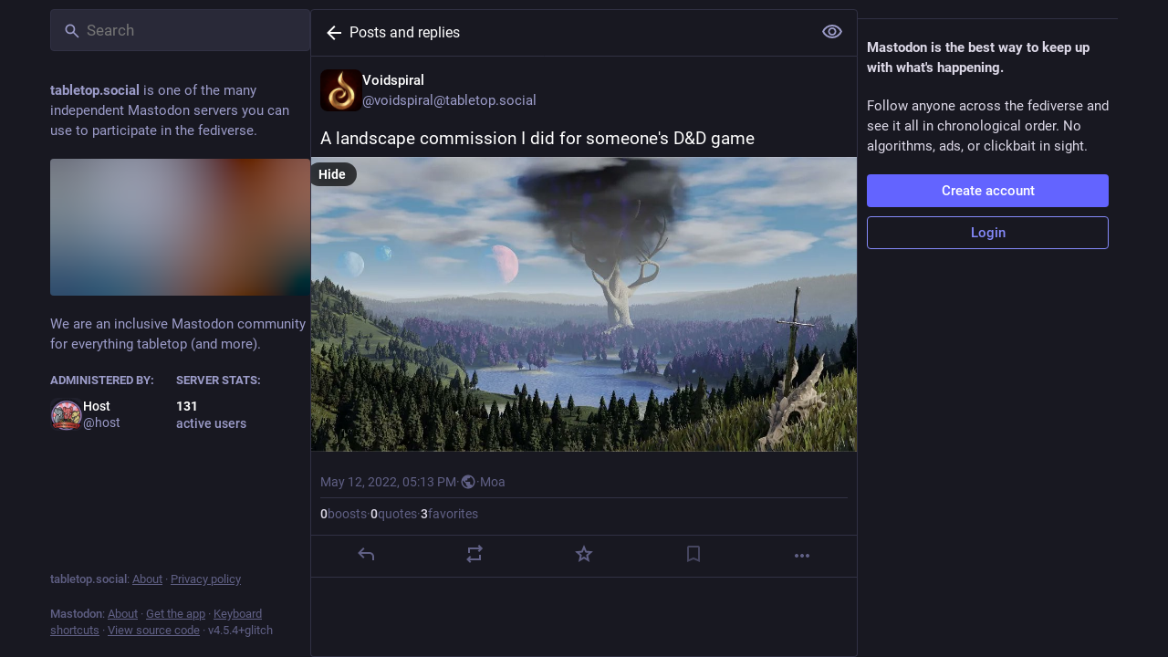

--- FILE ---
content_type: text/html; charset=utf-8
request_url: https://tabletop.social/@voidspiral/108290087105104226
body_size: 17819
content:
<!DOCTYPE html>
<html lang='en'>
<head>
<meta charset='utf-8'>
<meta content='width=device-width, initial-scale=1, viewport-fit=cover' name='viewport'>
<link href='https://storage.gra.cloud.ovh.net' rel='dns-prefetch'>
<link href='/packs/assets/favicon-16x16-74JBPGmr.png' rel='icon' sizes='16x16' type='image/png'>
<link href='/packs/assets/favicon-32x32-CiQz7Niw.png' rel='icon' sizes='32x32' type='image/png'>
<link href='/packs/assets/favicon-48x48-DMnduFKh.png' rel='icon' sizes='48x48' type='image/png'>
<link href='/packs/assets/apple-touch-icon-57x57-BsPGHSez.png' rel='apple-touch-icon' sizes='57x57'>
<link href='/packs/assets/apple-touch-icon-60x60-CQE7yLDO.png' rel='apple-touch-icon' sizes='60x60'>
<link href='/packs/assets/android-chrome-72x72-9LRpA3QN.png' rel='apple-touch-icon' sizes='72x72'>
<link href='/packs/assets/apple-touch-icon-76x76-BPRp9FS0.png' rel='apple-touch-icon' sizes='76x76'>
<link href='/packs/assets/apple-touch-icon-114x114-Ch7jwTNh.png' rel='apple-touch-icon' sizes='114x114'>
<link href='/packs/assets/apple-touch-icon-120x120-W9xwzzUZ.png' rel='apple-touch-icon' sizes='120x120'>
<link href='/packs/assets/android-chrome-144x144-D-ewI-KZ.png' rel='apple-touch-icon' sizes='144x144'>
<link href='/packs/assets/apple-touch-icon-152x152-s3oy-zRw.png' rel='apple-touch-icon' sizes='152x152'>
<link href='/packs/assets/apple-touch-icon-167x167-DdVi4pJj.png' rel='apple-touch-icon' sizes='167x167'>
<link href='/packs/assets/apple-touch-icon-180x180-DSCV_HvQ.png' rel='apple-touch-icon' sizes='180x180'>
<link href='/packs/assets/apple-touch-icon-1024x1024-B3Tu3EqI.png' rel='apple-touch-icon' sizes='1024x1024'>
<link color='#6364FF' href='/packs/assets/logo-symbol-icon-BQIzGafT.svg' rel='mask-icon'>
<link href='/manifest' rel='manifest'>
<meta name="theme-color" content="#181820">
<meta content='yes' name='mobile-web-app-capable'>
<title>Voidspiral: &quot;A landscape commission I did for someone&#39;s D&amp;D ga…&quot; - Tabletop Social</title>
<link rel="stylesheet" crossorigin="anonymous" href="/packs/assets/skins/glitch/default-Dkp3OwUY.css" integrity="sha384-lAcSkEUtJ4t6pTAuRQ2aMcGbfZDjZO1zQhaN+iG3d5TYPclV+Qg6adIT91wrcnsV" media="all" />


<script src="/packs/assets/polyfills-B-mB1-UW.js" crossorigin="anonymous" type="module" integrity="sha384-w3RslCAlOiVtcHaMarlxTMT45wYlsLnm5UGP2f7vy1+ZQmaF8PaK19W8PYnKDsSW"></script>
<link rel="stylesheet" crossorigin="anonymous" href="/packs/assets/inert-BcT9Trv6.css" integrity="sha384-3QhUaYdsaIWdZ6XozPhzMlN6z+GCcEG6AKW7NHAKsQfUxZuHG0j9yB5wH74CZvr3" media="all" id="inert-style" />
<script src="/packs/assets/glitch/common.ts-DEF7mNK5.js" crossorigin="anonymous" integrity="sha384-0U7d5z3IV8nv7cJsrNPaIQZ7Pnv9Zu4Lni6Pt3Ixt4djiOyV5xbhihNbtNh24DAO" type="module"></script><link rel="modulepreload" href="/packs/rails-ujs.esm-CN860jmo.js" as="script" crossorigin="anonymous" integrity="sha384-yfMcx4r1NT8A/QAvn8/IcudEulhHckN3BJDtRsA8L5afESHAbxpDaYWzQrkImLdA">
<link rel="modulepreload" href="/packs/intl/en-CggNCcBL.js" as="script" crossorigin="anonymous" integrity="sha384-bNup4UloZwLL+zDQ2wlYfZ0VdWSabyd8e3CwKMdVYVMjcblvc9HLK4UbL45SBZdS">

<meta content='f6N2c6h+yGbgeTiUBhgP1w==' name='style-nonce' nonce='f6N2c6h+yGbgeTiUBhgP1w==' property='csp-nonce'>
<link rel="stylesheet" href="https://tabletop.social/css/custom-57973c60.css" media="all" />
<meta content='noindex, noarchive' name='robots'>
<link href='https://tabletop.social/api/oembed?format=json&amp;url=https%3A%2F%2Ftabletop.social%2F%40voidspiral%2F108290087105104226' rel='alternate' type='application/json+oembed'>
<link href='https://tabletop.social/users/voidspiral/statuses/108290087105104226' rel='alternate' type='application/activity+json'>
<meta content="Tabletop Social" property="og:site_name">
<meta content="article" property="og:type">
<meta content="Voidspiral (@voidspiral@tabletop.social)" property="og:title">
<meta content="https://tabletop.social/@voidspiral/108290087105104226" property="og:url">
<meta content="2022-05-12T17:13:16Z" property="og:published_time">
<meta content="en" property="og:locale">
<meta content="voidspiral@tabletop.social" property="profile:username">
<meta content='Attached: 1 image

A landscape commission I did for someone&#39;s D&amp;D game' name='description'>
<meta content="Attached: 1 image

A landscape commission I did for someone&#39;s D&amp;D game" property="og:description">

<meta content="https://storage.gra.cloud.ovh.net/v1/AUTH_011f6e315d3744d498d93f6fa0d9b5ee/tabletop/media_attachments/files/108/290/087/049/967/748/original/077f08ab98fdff38.jpeg" property="og:image">
<meta content="image/jpeg" property="og:image:type">
<meta content="1080" property="og:image:width">
<meta content="566" property="og:image:height">
<meta content="summary_large_image" property="twitter:card">

<meta content='BMrW3znIzovMqx67d28l1Dl2w96frt_bqKWlCuO13BRpry4iC74PJzGU1Y03lsE8P75THjaWWb6iTuluhhBchxU=' name='applicationServerKey'>
<script id="initial-state" type="application/json">{"meta":{"access_token":null,"activity_api_enabled":false,"admin":null,"domain":"tabletop.social","limited_federation_mode":false,"locale":"en","mascot":"https://storage.gra.cloud.ovh.net/v1/AUTH_011f6e315d3744d498d93f6fa0d9b5ee/tabletop/site_uploads/files/000/000/003/original/masto_meeple_by_faminefamine_dcmksgj-pre.png","profile_directory":false,"registrations_open":false,"repository":"glitch-soc/mastodon","search_enabled":false,"single_user_mode":false,"source_url":"https://github.com/glitch-soc/mastodon","sso_redirect":null,"status_page_url":"","streaming_api_base_url":"wss://tabletop.social","title":"Tabletop Social","landing_page":"about","trends_enabled":false,"version":"4.5.4+glitch","terms_of_service_enabled":false,"local_live_feed_access":"authenticated","remote_live_feed_access":"authenticated","local_topic_feed_access":"authenticated","remote_topic_feed_access":"authenticated","auto_play_gif":null,"display_media":null,"reduce_motion":null,"use_blurhash":null},"compose":{"text":""},"accounts":{},"media_attachments":{"accept_content_types":[".jpg",".jpeg",".png",".gif",".webp",".heic",".heif",".avif",".webm",".mp4",".m4v",".mov",".ogg",".oga",".mp3",".wav",".flac",".opus",".aac",".m4a",".3gp",".wma","image/jpeg","image/png","image/gif","image/heic","image/heif","image/webp","image/avif","video/webm","video/mp4","video/quicktime","video/ogg","audio/wave","audio/wav","audio/x-wav","audio/x-pn-wave","audio/vnd.wave","audio/ogg","audio/vorbis","audio/mpeg","audio/mp3","audio/webm","audio/flac","audio/aac","audio/m4a","audio/x-m4a","audio/mp4","audio/3gpp","video/x-ms-asf"]},"settings":{},"max_feed_hashtags":4,"poll_limits":{"max_options":5,"max_option_chars":100,"min_expiration":300,"max_expiration":2629746},"languages":[["aa","Afar","Afaraf"],["ab","Abkhaz","аҧсуа бызшәа"],["ae","Avestan","avesta"],["af","Afrikaans","Afrikaans"],["ak","Akan","Akan"],["am","Amharic","አማርኛ"],["an","Aragonese","aragonés"],["ar","Arabic","اللغة العربية"],["as","Assamese","অসমীয়া"],["av","Avaric","авар мацӀ"],["ay","Aymara","aymar aru"],["az","Azerbaijani","azərbaycan dili"],["ba","Bashkir","башҡорт теле"],["be","Belarusian","беларуская мова"],["bg","Bulgarian","български език"],["bh","Bihari","भोजपुरी"],["bi","Bislama","Bislama"],["bm","Bambara","bamanankan"],["bn","Bengali","বাংলা"],["bo","Tibetan","བོད་ཡིག"],["br","Breton","brezhoneg"],["bs","Bosnian","bosanski jezik"],["ca","Catalan","Català"],["ce","Chechen","нохчийн мотт"],["ch","Chamorro","Chamoru"],["co","Corsican","corsu"],["cr","Cree","ᓀᐦᐃᔭᐍᐏᐣ"],["cs","Czech","čeština"],["cu","Old Church Slavonic","ѩзыкъ словѣньскъ"],["cv","Chuvash","чӑваш чӗлхи"],["cy","Welsh","Cymraeg"],["da","Danish","dansk"],["de","German","Deutsch"],["dv","Divehi","Dhivehi"],["dz","Dzongkha","རྫོང་ཁ"],["ee","Ewe","Eʋegbe"],["el","Greek","Ελληνικά"],["en","English","English"],["eo","Esperanto","Esperanto"],["es","Spanish","Español"],["et","Estonian","eesti"],["eu","Basque","euskara"],["fa","Persian","فارسی"],["ff","Fula","Fulfulde"],["fi","Finnish","suomi"],["fj","Fijian","Vakaviti"],["fo","Faroese","føroyskt"],["fr","French","Français"],["fy","Western Frisian","Frysk"],["ga","Irish","Gaeilge"],["gd","Scottish Gaelic","Gàidhlig"],["gl","Galician","galego"],["gu","Gujarati","ગુજરાતી"],["gv","Manx","Gaelg"],["ha","Hausa","هَوُسَ"],["he","Hebrew","עברית"],["hi","Hindi","हिन्दी"],["ho","Hiri Motu","Hiri Motu"],["hr","Croatian","Hrvatski"],["ht","Haitian","Kreyòl ayisyen"],["hu","Hungarian","magyar"],["hy","Armenian","Հայերեն"],["hz","Herero","Otjiherero"],["ia","Interlingua","Interlingua"],["id","Indonesian","Bahasa Indonesia"],["ie","Interlingue","Interlingue"],["ig","Igbo","Asụsụ Igbo"],["ii","Nuosu","ꆈꌠ꒿ Nuosuhxop"],["ik","Inupiaq","Iñupiaq"],["io","Ido","Ido"],["is","Icelandic","Íslenska"],["it","Italian","Italiano"],["iu","Inuktitut","ᐃᓄᒃᑎᑐᑦ"],["ja","Japanese","日本語"],["jv","Javanese","basa Jawa"],["ka","Georgian","ქართული"],["kg","Kongo","Kikongo"],["ki","Kikuyu","Gĩkũyũ"],["kj","Kwanyama","Kuanyama"],["kk","Kazakh","қазақ тілі"],["kl","Kalaallisut","kalaallisut"],["km","Khmer","ខេមរភាសា"],["kn","Kannada","ಕನ್ನಡ"],["ko","Korean","한국어"],["kr","Kanuri","Kanuri"],["ks","Kashmiri","कश्मीरी"],["ku","Kurmanji (Kurdish)","Kurmancî"],["kv","Komi","коми кыв"],["kw","Cornish","Kernewek"],["ky","Kyrgyz","Кыргызча"],["la","Latin","latine"],["lb","Luxembourgish","Lëtzebuergesch"],["lg","Ganda","Luganda"],["li","Limburgish","Limburgs"],["ln","Lingala","Lingála"],["lo","Lao","ລາວ"],["lt","Lithuanian","lietuvių kalba"],["lu","Luba-Katanga","Tshiluba"],["lv","Latvian","latviešu valoda"],["mg","Malagasy","fiteny malagasy"],["mh","Marshallese","Kajin M̧ajeļ"],["mi","Māori","te reo Māori"],["mk","Macedonian","македонски јазик"],["ml","Malayalam","മലയാളം"],["mn","Mongolian","Монгол хэл"],["mn-Mong","Traditional Mongolian","ᠮᠣᠩᠭᠣᠯ ᠬᠡᠯᠡ"],["mr","Marathi","मराठी"],["ms","Malay","Bahasa Melayu"],["ms-Arab","Jawi Malay","بهاس ملايو"],["mt","Maltese","Malti"],["my","Burmese","ဗမာစာ"],["na","Nauru","Ekakairũ Naoero"],["nb","Norwegian Bokmål","Norsk bokmål"],["nd","Northern Ndebele","isiNdebele"],["ne","Nepali","नेपाली"],["ng","Ndonga","Owambo"],["nl","Dutch","Nederlands"],["nn","Norwegian Nynorsk","Norsk Nynorsk"],["no","Norwegian","Norsk"],["nr","Southern Ndebele","isiNdebele"],["nv","Navajo","Diné bizaad"],["ny","Chichewa","chiCheŵa"],["oc","Occitan","occitan"],["oj","Ojibwe","ᐊᓂᔑᓈᐯᒧᐎᓐ"],["om","Oromo","Afaan Oromoo"],["or","Oriya","ଓଡ଼ିଆ"],["os","Ossetian","ирон æвзаг"],["pa","Punjabi","ਪੰਜਾਬੀ"],["pi","Pāli","पाऴि"],["pl","Polish","Polski"],["ps","Pashto","پښتو"],["pt","Portuguese","Português"],["qu","Quechua","Runa Simi"],["rm","Romansh","rumantsch grischun"],["rn","Kirundi","Ikirundi"],["ro","Romanian","Română"],["ru","Russian","Русский"],["rw","Kinyarwanda","Ikinyarwanda"],["sa","Sanskrit","संस्कृतम्"],["sc","Sardinian","sardu"],["sd","Sindhi","सिन्धी"],["se","Northern Sami","Davvisámegiella"],["sg","Sango","yângâ tî sängö"],["si","Sinhala","සිංහල"],["sk","Slovak","slovenčina"],["sl","Slovenian","slovenščina"],["sn","Shona","chiShona"],["so","Somali","Soomaaliga"],["sq","Albanian","Shqip"],["sr","Serbian","српски језик"],["ss","Swati","SiSwati"],["st","Southern Sotho","Sesotho"],["su","Sundanese","Basa Sunda"],["sv","Swedish","Svenska"],["sw","Swahili","Kiswahili"],["ta","Tamil","தமிழ்"],["te","Telugu","తెలుగు"],["tg","Tajik","тоҷикӣ"],["th","Thai","ไทย"],["ti","Tigrinya","ትግርኛ"],["tk","Turkmen","Türkmen"],["tl","Tagalog","Tagalog"],["tn","Tswana","Setswana"],["to","Tonga","faka Tonga"],["tr","Turkish","Türkçe"],["ts","Tsonga","Xitsonga"],["tt","Tatar","татар теле"],["tw","Twi","Twi"],["ty","Tahitian","Reo Tahiti"],["ug","Uyghur","ئۇيغۇرچە‎"],["uk","Ukrainian","Українська"],["ur","Urdu","اردو"],["uz","Uzbek","Ўзбек"],["ve","Venda","Tshivenḓa"],["vi","Vietnamese","Tiếng Việt"],["vo","Volapük","Volapük"],["wa","Walloon","walon"],["wo","Wolof","Wollof"],["xh","Xhosa","isiXhosa"],["yi","Yiddish","ייִדיש"],["yo","Yoruba","Yorùbá"],["za","Zhuang","Saɯ cueŋƅ"],["zh","Chinese","中文"],["zu","Zulu","isiZulu"],["zh-CN","Chinese (China)","简体中文"],["zh-HK","Chinese (Hong Kong)","繁體中文（香港）"],["zh-TW","Chinese (Taiwan)","繁體中文（臺灣）"],["zh-YUE","Cantonese","廣東話"],["ast","Asturian","Asturianu"],["chr","Cherokee","ᏣᎳᎩ ᎦᏬᏂᎯᏍᏗ"],["ckb","Sorani (Kurdish)","سۆرانی"],["cnr","Montenegrin","crnogorski"],["csb","Kashubian","Kaszëbsczi"],["gsw","Swiss German","Schwiizertütsch"],["jbo","Lojban","la .lojban."],["kab","Kabyle","Taqbaylit"],["ldn","Láadan","Láadan"],["lfn","Lingua Franca Nova","lingua franca nova"],["moh","Mohawk","Kanienʼkéha"],["nds","Low German","Plattdüütsch"],["pdc","Pennsylvania Dutch","Pennsilfaani-Deitsch"],["sco","Scots","Scots"],["sma","Southern Sami","Åarjelsaemien Gïele"],["smj","Lule Sami","Julevsámegiella"],["szl","Silesian","ślůnsko godka"],["tok","Toki Pona","toki pona"],["vai","Vai","ꕙꔤ"],["xal","Kalmyk","Хальмг келн"],["zba","Balaibalan","باليبلن"],["zgh","Standard Moroccan Tamazight","ⵜⴰⵎⴰⵣⵉⵖⵜ"]],"features":[],"push_subscription":null,"role":null}</script>
<script src="/packs/assets/glitch/application.ts-K3cLkyZV.js" crossorigin="anonymous" integrity="sha384-wahKrVOiqZRaFEsH98LRybbrogpoe2rcid0Hx8adzznErW4achMWzuaovWEi5954" type="module"></script><link rel="modulepreload" href="/packs/initial_state-G2-ajWaB.js" as="script" crossorigin="anonymous" integrity="sha384-s54J0KwPV0GQHYCBF7wbsU0tEUpcV5D+O7JWU+YuJDHTOUUEq+PiJA6ynhNt1edy"><link rel="modulepreload" href="/packs/load_locale-DsUKRiO8.js" as="script" crossorigin="anonymous" integrity="sha384-RxnnYlEl7wop59N2fajWfNe7aZ48cQ8n+IXtNQMcP1stywtOvkqxlsJ2NQtYc7sE"><link rel="modulepreload" href="/packs/client-By3tlFYA.js" as="script" crossorigin="anonymous" integrity="sha384-iuVa8PBvsgyFFjchLcPl5vis6x1L2AMLSKKHAPrPQA+LagYXw2W9jYTQObfUa9ds"><link rel="modulepreload" href="/packs/index-BuCZtZVa.js" as="script" crossorigin="anonymous" integrity="sha384-owfwQdrxbAzSd0qDiccfjIJ5m0SrHVd6yZD517bpx2bGqTloN+BsF86QGyN8QJZG"><link rel="modulepreload" href="/packs/logo-BZ50A7iV.js" as="script" crossorigin="anonymous" integrity="sha384-FfkB71W1K4S9JeWrpiMoc/d9ime0HZBR2vzlaWBbMM0p1l2YlRrefCGs3O0VIkli"><link rel="modulepreload" href="/packs/stacktrace-D_OjN6h3.js" as="script" crossorigin="anonymous" integrity="sha384-1RGn2weQzmob9eCjWGdqnCKyEPksDfaNbDf1vE7Z8SYt0lELK/rLrcF3EhdqGzW4"><link rel="modulepreload" href="/packs/useSelectableClick-CW-sz4F-.js" as="script" crossorigin="anonymous" integrity="sha384-8P4Dz/GZB8IpT1Wx2gzMmVB+TRnNAigXWZBnwZaooERDVg+HFdkDcvHv+0zBr4y0"><link rel="modulepreload" href="/packs/Helmet-CqHfI72Y.js" as="script" crossorigin="anonymous" integrity="sha384-rsqIxgaGXZ99klmpWBq6ayp9KAJGZMFGISPCMzYx+4AaEo03BlqVLApDlIydCsXJ"><link rel="modulepreload" href="/packs/streaming-Cw6VGY7D.js" as="script" crossorigin="anonymous" integrity="sha384-taoaKPxYLJcbeJREzFnIAtOveNzOaFrG1ydz6pEPpSiKAppRHGP5DvQh9sDUsOss"><link rel="modulepreload" href="/packs/message-_gDWvs8r.js" as="script" crossorigin="anonymous" integrity="sha384-FSA7/cpyxWOVFheiR5gzKk0nEhja6XJVSFWNEYwjRpg0gRV6iZR5SILidNqNjxDf"><link rel="modulepreload" href="/packs/index-v5dde2lB.js" as="script" crossorigin="anonymous" integrity="sha384-AznRaC6DLUfoDn8GEtcoQf+5Oyx0KjX4XfMUnilFaFp5RSqrqFCP89Eitm07r/xN"><link rel="modulepreload" href="/packs/onboarding-DC6zmDGQ.js" as="script" crossorigin="anonymous" integrity="sha384-L43DhIQkTxawkumnjXkVGl3jxeq4pDQ6SLbN528ok48DTP+mc/qhNW4nfERDXyi/"><link rel="modulepreload" href="/packs/modal_container-9UavvuUW.js" as="script" crossorigin="anonymous" integrity="sha384-KowVYGhmRTLrBpca8RAVOONWZTaXrrHwHsx80aixdQHa4xk+fbpahvw/OO9ZS1Sy"><link rel="modulepreload" href="/packs/status_quoted-CGZhqtd-.js" as="script" crossorigin="anonymous" integrity="sha384-OYq9YxcIpNVQ/a2WGrq+oGdj8Mxx7fpX74DfGqnsPoIz8kzzG/+M4sGwCLC2KYQQ"><link rel="modulepreload" href="/packs/familiar_followers-DxCfprNn.js" as="script" crossorigin="anonymous" integrity="sha384-ofX41vsmvyQAeagxt7hkcjMO0BBSJlScgnN/JvVrd349eox8rR8oYQMWDyd1Ad0O"><link rel="modulepreload" href="/packs/avatar_group-kcRY108s.js" as="script" crossorigin="anonymous" integrity="sha384-hDd4LzYvO+tDvUtWzKesukV8ZobtglVydVkHYj0ifi3dZMh2dblYUwLdyhRQ6+tV"><link rel="modulepreload" href="/packs/counters-DpXlzSyT.js" as="script" crossorigin="anonymous" integrity="sha384-wKS+bxRXe+yzm1dXukGBK4ES5AuhCMKKn8kE4zGDnX2cyX3MtzG9G3ohdS4NWWwy"><link rel="modulepreload" href="/packs/follow_button-Bq1Su0yn.js" as="script" crossorigin="anonymous" integrity="sha384-/vtw2OQpD9nqg2D2iyLp/Wxo1a9m/E4rSJwrHv4zdnRhn9yRMdErZhPPEHXUKe0E"><link rel="modulepreload" href="/packs/short_number-SsHnVQcA.js" as="script" crossorigin="anonymous" integrity="sha384-aP8pi2IkR+NdJbXXVfY6Fa1JtUlXX3riSpLH6nYqnoDCMrcAlubBmwoHqLPlEsJX"><link rel="modulepreload" href="/packs/useTimeout-C5r9AQR8.js" as="script" crossorigin="anonymous" integrity="sha384-F2D+HXn23v8vCTyuy9BJR16F2jwTZwRHDtEuYPL3SZNMMetrds209QmRRp3Ajh0h"><link rel="modulepreload" href="/packs/react-router-dom-CItCmeCb.js" as="script" crossorigin="anonymous" integrity="sha384-91J2mDs8QAbFpzlnNP+RWbt4T7g3GwhGHgA6gjB1xlFvVibmJW8joM4WQvEp32mj"><link rel="modulepreload" href="/packs/media_modal-CTA7FjMY.js" as="script" crossorigin="anonymous" integrity="sha384-VHi0BYQoiKerw4mI/0FCX2ttDGpjKXbZ+ceaZgpt8+e9aswYGIc8pOmxxZWWGtp3"><link rel="modulepreload" href="/packs/notifications-BzSrZVYQ.js" as="script" crossorigin="anonymous" integrity="sha384-/ev7rFdN1rB8SoiNlZR2J8ghzT+RWqcH6PzZTyIInJ4J96b4FAzk2j1tL6EyCmAd"><link rel="modulepreload" href="/packs/bundle_column_error-BS0b4ELU.js" as="script" crossorigin="anonymous" integrity="sha384-OmFsK++C63zny+6U/yrNjnjhQ1VbeXbv39k3kF0gjmo0sAQ0uiLhjSAtClqtudDq"><link rel="modulepreload" href="/packs/navigation_bar-Dwxe3tMj.js" as="script" crossorigin="anonymous" integrity="sha384-R8WI6d4agxhX0AFK/5EgjwWXEkIQAsqkhryc8RlOZmTUqZUIeCYoMp4X0tjMcK20"><link rel="modulepreload" href="/packs/scroll-jcpbSsie.js" as="script" crossorigin="anonymous" integrity="sha384-Q3CfVkAI0dfRHjpP1IsM0uDCs9QbUifWa4cJjXaqHgR6UzhYFMVnju5VZyz0c9o4"><link rel="modulepreload" href="/packs/column_header-YoOjyO8C.js" as="script" crossorigin="anonymous" integrity="sha384-rYkwaAfkvdka8OREVZvgUahDCm2sYSoMjjBWhUvpJ4/wac/+b26hZL6OZh7fems0"><link rel="modulepreload" href="/packs/column-BUETgRc5.js" as="script" crossorigin="anonymous" integrity="sha384-areHQsNfQBc57AxyC/y2m1JFsNo6Czkk1W81Mwsb2Qs0te/DaxNdEl/Oc0VWUQjR"><link rel="modulepreload" href="/packs/index-BZFDJf_d.js" as="script" crossorigin="anonymous" integrity="sha384-QI7+XOOOCH6WQmQEtW210JnJ95nV++gSQDbfraRaZYtHSQ7c25LKHONSCEbi2VSF"><link rel="modulepreload" href="/packs/server_hero_image-BUckmmgl.js" as="script" crossorigin="anonymous" integrity="sha384-xV2d7/LT6J3FLKjQkzYBHsSBeGrzNLGWEWHN9EEhmTgXK/eFdrhFyaLVuZbx9JD4"><link rel="modulepreload" href="/packs/skeleton-EpDLyp_S.js" as="script" crossorigin="anonymous" integrity="sha384-wwmCsicfKjLyHKPuat7i5kleCfmgtqyZ96+n0295eZOis1QyZznymV/XeygBHqMH"><link rel="modulepreload" href="/packs/search-Dxuce3K5.js" as="script" crossorigin="anonymous" integrity="sha384-fcnJHxfs3IG4m3gA8yxvY0tK0d+Yzqo44FaJ/SE/ei8qy3ima7kMYz7fHD6+h/4g"><link rel="modulepreload" href="/packs/compose_form_container-Dm7jkUJz.js" as="script" crossorigin="anonymous" integrity="sha384-Acj6ASyFoEvSDVmPn0RUWImy8MxV3+B5UUcSmo0QzNCE1ZnwZQTvJnNsGzeYuqE/"><link rel="modulepreload" href="/packs/link_footer-CGcxblNl.js" as="script" crossorigin="anonymous" integrity="sha384-2xKvO4zmQbehxMPoD1XWzLk3x/67SBwzOCZgO+UL+dQi7QcnsdGLjCy8M9/uhTy5"><link rel="modulepreload" href="/packs/index-D-P2Ttf7.js" as="script" crossorigin="anonymous" integrity="sha384-+AKur3q/Eii8WZSMMw7ARAVXbZIB0AhVHVGyHHf/zyE2V5whplOL4JW3ac+dWKwR"><link rel="modulepreload" href="/packs/intl_provider-01jy-dZo.js" as="script" crossorigin="anonymous" integrity="sha384-t5lcUZxtVk0msHyKG59KtxjtlkvebsKlVBlPm89rn70M+Uz9Yrx5XLe40NVPTtxG"><link rel="modulepreload" href="/packs/scroll_context-BoXae23X.js" as="script" crossorigin="anonymous" integrity="sha384-dYtqfKaSOXB7nxKus31j6kJul8o+HQCuxzK4yQAUbvBbnLlt5BkExO3E5xeTONHA"><link rel="modulepreload" href="/packs/ready-ov8w55C3.js" as="script" crossorigin="anonymous" integrity="sha384-CdkBIgs/b3SyCYuMv/quN+GQOftUJnWgPJ2JoMqEYgy3D1NOHI3tn3RbClL9uPb6"><link rel="modulepreload" href="/packs/relative_timestamp-D_hAOuy9.js" as="script" crossorigin="anonymous" integrity="sha384-nd6xyQfDXBT/Tjlcr70PmpfbpmeLn7Ei3/S6qB6kKUZw8wVr3ErFp3NSYlk/AUJ5"><link rel="modulepreload" href="/packs/index-P7DNIvwO.js" as="script" crossorigin="anonymous" integrity="sha384-q7yD4UdLenpkiEYx+JDA6IV8umkUjzYSMHQPzGHXci3lDWc3IhAEqbGm5nEog+DR"><link rel="modulepreload" href="/packs/should-polyfill-DmGROAHm.js" as="script" crossorigin="anonymous" integrity="sha384-MoGUBHIfq4cZTVlUZQJkec5MKT3zUjDSqSPrCoJVuQrcZ4xeWo9ZG7O5uGmq+bF/"><link rel="modulepreload" href="/packs/index-DUY7J2K7.js" as="script" crossorigin="anonymous" integrity="sha384-AA2upUZgniO0wHTCPjsggtFkY6+fuxT9VmGm0pQo/HYjHU7u43FDMV9f3fXq1/Lj"><link rel="modulepreload" href="/packs/api-Be2I7eLf.js" as="script" crossorigin="anonymous" integrity="sha384-syuabpRMkWb9n1FSOp1P6MLzXDcDKwAWybmF5vJsswvoKlu9TEGS+r5MNKwY5kKf"><link rel="modulepreload" href="/packs/index-DiPYjm3h.js" as="script" crossorigin="anonymous" integrity="sha384-LRo4fOi630D7fNc/37wm94vCvC6uoOWywtEqNH4Xtpew6NWh93iXWXxTwD0Ywkdi"><link rel="modulepreload" href="/packs/link-D_GfAEfZ.js" as="script" crossorigin="anonymous" integrity="sha384-GnVcyDN08UHiCp9Oebj4DUjm7WGS2KDjjFliLU63UiFo8dRkU3NmkrCn71nfxSSn"><link rel="modulepreload" href="/packs/index-CY8VJ9xB.js" as="script" crossorigin="anonymous" integrity="sha384-EfDi3tiI/regeCmcB4vTR7TTaKeAkk92mFkRYAONDOPT7E9QnoDfqqI7zop3Sxp8"><link rel="modulepreload" href="/packs/index-Dbyv9kZ0.js" as="script" crossorigin="anonymous" integrity="sha384-e7x85kk8zu4KGxWVvPS6C7AQlppW/kpPL0oyBGF71udI2by03YjjFK11mZ7ZFLU9"><link rel="modulepreload" href="/packs/react-textarea-autosize.browser.esm-DIgjmjmc.js" as="script" crossorigin="anonymous" integrity="sha384-aHJQB//OFD85Q5beLeklELhemP2mUES6Nxg3OQNcYMe7tG0HY8rV/03/ugTZk5xX"><link rel="modulepreload" href="/packs/use-isomorphic-layout-effect.browser.esm-BzNsbVGm.js" as="script" crossorigin="anonymous" integrity="sha384-daeGucIXIYH6dDMlmIxkyDDKT1MWrBvgEg87dho8B/Cyzs3VtsROcEdMWdbsDqtj"><link rel="modulepreload" href="/packs/upload_file-CpgjYVO4.js" as="script" crossorigin="anonymous" integrity="sha384-VHJ77hIPw61/peYkbooep1BkKxsYiG4h6P6fG8hrK5tiRG9dC09F0gCf4zec/mSf"><link rel="modulepreload" href="/packs/question_mark-FR9kHb4L.js" as="script" crossorigin="anonymous" integrity="sha384-QK9B0OxkFQBu2+cvVJWG4dES7KUAV44GDLJUbMcKJ352HEwDRJLIOQ2CQ/2KOgyh"><link rel="modulepreload" href="/packs/embedded_status-hL7qkai3.js" as="script" crossorigin="anonymous" integrity="sha384-ZtbPp8kg/WamdpE43W1Dxa6yrHY6fryUz7/K5GMwm5Tpx0KC5SWm0UaLjvmYMZU2"><link rel="modulepreload" href="/packs/photo_library-1hcOkWt1.js" as="script" crossorigin="anonymous" integrity="sha384-NBBNy+nYdrLT3vw7vGR+jOXFmv0JBfGt67qTkhH3PEr+v9yCi8B2bUH3jKvSxLlF"><link rel="modulepreload" href="/packs/embedded_status_content-BNrlCJ1c.js" as="script" crossorigin="anonymous" integrity="sha384-j7IdMAZiiU8B+aa7K6x/rjanpMKQEVRWSsnD5mYQqL1IWnT825bGtNv1nptpPePH"><link rel="modulepreload" href="/packs/manufacturing-DmXOU3mD.js" as="script" crossorigin="anonymous" integrity="sha384-aeewpdX7IfSm8PYYscoPhm8FsjjD3XQBMfb8uzyiOz5iv6fteyGYLukgRKB0aAY+"><link rel="modulepreload" href="/packs/settings-fill-CDpbBa_L.js" as="script" crossorigin="anonymous" integrity="sha384-qYTkShOEqFyoENa5T2lSZGXipTsfgm8EnwJLP6tNuByQHidCKtME/H647vu3ZDAP"><link rel="modulepreload" href="/packs/quiet_time-DJ42boBX.js" as="script" crossorigin="anonymous" integrity="sha384-LuccezsGuPwnVH/hyfxTPyEV75FKuIbE7r5GRoJHJH0GLNSyu/eX/slMkMsJqSKT"><link rel="modulepreload" href="/packs/delete-D5CtmtXd.js" as="script" crossorigin="anonymous" integrity="sha384-snMoKmCeBNlpcO9X2f6XQaEzoR40w9WCUyDeOxvsvCV9gX7ddSDZgR3A63L1LObT"><link rel="modulepreload" href="/packs/edit-BMSAMV6O.js" as="script" crossorigin="anonymous" integrity="sha384-xxbTGlYcAdkSk6u2PeYwLs93byQ0WaNjb/55Gm9cBK5eKVPnZTFNBz4zrVz/JWls"><link rel="modulepreload" href="/packs/gif-DLA2mcyD.js" as="script" crossorigin="anonymous" integrity="sha384-fODFDpxRefcu7DXj6IgVnXgaBrMRoLLA/ofxyB0xDroHkwjAtjwUpARdDGFFA1D0"><link rel="modulepreload" href="/packs/unfold_more-B0EzsloM.js" as="script" crossorigin="anonymous" integrity="sha384-S0mCQQDWFUMG0yOCbuZ8prYQLR5J/cT0ACWyNFYjd/Lh7/o+vnlTLzPstOSQDa/Z"><link rel="modulepreload" href="/packs/dropdown_selector-CVFfQtj9.js" as="script" crossorigin="anonymous" integrity="sha384-0/5gcoyOqRawx5uys7fVSGE7zQSZgaVUMepmO/Bkovvv+xDd2ss6xvpSw6h1dwZj"><link rel="modulepreload" href="/packs/info-CvNDSaTj.js" as="script" crossorigin="anonymous" integrity="sha384-2QQmxR0tTMwiwLGE2yv6BmRrUUQdtyGOmXglze/ra45yTZKMurvyLCqGqjZCwovk"><link rel="modulepreload" href="/packs/alternate_email-C0MzA4fb.js" as="script" crossorigin="anonymous" integrity="sha384-Sk0F+33BdbKpE4vZjdBvBGP7466XbXD+F3VdjNGr40FV6OORkWiOlgaX8iY6MQBe"><link rel="modulepreload" href="/packs/insert_chart-BrQ9LpZV.js" as="script" crossorigin="anonymous" integrity="sha384-EYlNmMTseYHcpHkokJogNc62WMX8eKtpZxUol3YXhb+AKYct5iuffO0omXsd0VvD"><link rel="modulepreload" href="/packs/link-CLMZADpn.js" as="script" crossorigin="anonymous" integrity="sha384-ewaDxicC7dYNMXWGZprzCCM6J3qylOD9fIGaNjoZ664mbwDa/5j4nFuyeyMjhKUj"><link rel="modulepreload" href="/packs/visibility-C8n_GtyP.js" as="script" crossorigin="anonymous" integrity="sha384-WpPPE5GMEGii3ZXneMzRdO/uxKvVzCmshugYA/5fKY033dtk5l1uyFbxzljlofQc"><link rel="modulepreload" href="/packs/home-RwMULlom.js" as="script" crossorigin="anonymous" integrity="sha384-ms+2U3Rd1Ug+ZwoCATTrMYsf48tfICWVK+jYpi6kVGsPYBPbMVWovnYtHdTW0YAI"><link rel="modulepreload" href="/packs/home-fill-DNT0hr53.js" as="script" crossorigin="anonymous" integrity="sha384-cAe+hfRWVcRwAjSpBbMc0Bu513/r6tkqyFQBlD5Z43lKCK0E2Mvyerp9zF6vAXBK"><link rel="modulepreload" href="/packs/push_pin-BppD_yRv.js" as="script" crossorigin="anonymous" integrity="sha384-pWGSFHvZ1hJ3TARNfqtBoRc12k80Wvi4uRp1M2TQ1fWm6rNtaUVPOPwd87Ul1RCe"><link rel="modulepreload" href="/packs/numbers-D4lILPVs.js" as="script" crossorigin="anonymous" integrity="sha384-1lO5VWQmDZudSf3Uj6+kq+TRqevcPgUrN7PpU0l7As43ZFTfbl/zygvhamW/swOY"><link rel="modulepreload" href="/packs/actual_size-BSXQziv6.js" as="script" crossorigin="anonymous" integrity="sha384-ff6RJbbPpZ8uEo69NI31V0C7iRYRVRVzBXQOJIAbQPLxNcfA3JPWDBfcHOGJf9oM"><link rel="modulepreload" href="/packs/index-mCpVxBbH.js" as="script" crossorigin="anonymous" integrity="sha384-9vNsBhKTour4ojc4JeV/m3C0neqK2K16kNEVYmZck/we4pH7eeBmxEbt3NoJYLn0"><link rel="modulepreload" href="/packs/chevron_left-BMf0pDVk.js" as="script" crossorigin="anonymous" integrity="sha384-0JwQyITtd8+iYXuEwhxJ0ZCuXBAXhJDNlUensPlou4Zf0iho9bl58l7XKmSGuk6P"><link rel="modulepreload" href="/packs/use-gesture-react.esm-BCpFrASl.js" as="script" crossorigin="anonymous" integrity="sha384-JH1ccyOzVn+4HnuJgeCyfUQevGhbvTDstCvTWEebksxkOp+0chel0LDwy2s/+CB8"><link rel="modulepreload" href="/packs/add-C3xC-I_2.js" as="script" crossorigin="anonymous" integrity="sha384-BZHESZuOHL9MQV8tBNskhIJ+lmri6HJFozzwfoAhz6nI3f6b9YLKVDe6rh2C69eA"><link rel="modulepreload" href="/packs/menu-Bx6ZVEjL.js" as="script" crossorigin="anonymous" integrity="sha384-s1VMYxO0lc2Xn2F18geX2Zt0FNpws0msHYqyh4eT4/mHJdQ2y2Ah8PYbORw6hS3T"><link rel="modulepreload" href="/packs/notifications-fill-DlMKg83_.js" as="script" crossorigin="anonymous" integrity="sha384-EEfwnThIggfJPwKVW/pPJdzYN4z5OOSSOKbCggT0tybB6G82Xy6GmG3wL8rWRcEh"><link rel="modulepreload" href="/packs/notifications-DR9-zU1c.js" as="script" crossorigin="anonymous" integrity="sha384-eDkMwEebvsxYPyLTtagf81qOF3e8RKPQ8ma5Jf9sjmLO8DaODF+iDr3Z+sYKbhQB"><link rel="modulepreload" href="/packs/search-D9i6C5vl.js" as="script" crossorigin="anonymous" integrity="sha384-NtU2krStTomkF0pe7yoF1gtEsbImc/h5+3VEFctJz4boYItdesf5/D8XSnDLagFy"><link rel="modulepreload" href="/packs/icon_with_badge-CLdCeZhf.js" as="script" crossorigin="anonymous" integrity="sha384-SCvK+t3vgxlzG1tUfzd7lkKdQJ0uxHeB2n+nKBycYpI7OP4llqymsbqBy3nWmige"><link rel="modulepreload" href="/packs/unfold_less-DjdKCcNp.js" as="script" crossorigin="anonymous" integrity="sha384-KvYFniI7HUDaNkcW3fRQ0/vTp8OAY8a5Y7SF9dy8BkdKgSkj+e035+hmFFdlciUj"><link rel="modulepreload" href="/packs/verified_badge-CcCz-PRZ.js" as="script" crossorigin="anonymous" integrity="sha384-ttCOM/RG5GV6dMi/+wl5cdyYdA1LvHkLcQXrCqLUVDYQ4T7UTLDP33i2mjs3EZhI"><link rel="modulepreload" href="/packs/hashtags-Dlj_udp4.js" as="script" crossorigin="anonymous" integrity="sha384-4SOxR5dIKSsyQ5lNSfa3N7qxAmltxhvD7/jLOdjyiAv8BI7w7Uuex8Faq6E0McQa"><link rel="modulepreload" href="/packs/check_box-Bh6Txb7O.js" as="script" crossorigin="anonymous" integrity="sha384-1rSwnPoeYoCiPk3Q85tN6VuJsJFE4phS1q1y/pbIk5ZVCYeWl4XCn/gvXpaZP24N"><link rel="modulepreload" href="/packs/check_indeterminate_small-Cm5jtXYg.js" as="script" crossorigin="anonymous" integrity="sha384-b+fsR3fpeUFw6HpuHMOWHIwv1TocvhVr8v6aoiXXUM8VTNIMAPIw8sXtKhjOdJOd"><link rel="modulepreload" href="/packs/done-BLBwKPoJ.js" as="script" crossorigin="anonymous" integrity="sha384-Uh72WdQX4XZySh1zRt9xIXG3+uuBXODEqN8fxJ+tFvypDvO4mPWvrRPwDzjTe4FC"><link rel="modulepreload" href="/packs/emoji_picker_dropdown_container-3c6bPvQ-.js" as="script" crossorigin="anonymous" integrity="sha384-qE6W5D7uKCu/j0SR5pqxedwoZaIaenfP4r+4Pkf+dzPQR3/wl3LiBxxv2t0hQzSg"><link rel="modulepreload" href="/packs/mood-CqTlTOiU.js" as="script" crossorigin="anonymous" integrity="sha384-pdEdBK/KSKfj+Ei0lgDV1pbZ6aS1bnomBckukm9IuPvIICXsH98dY0fXp3qTuOXR"><link rel="modulepreload" href="/packs/share-FFQCoMvY.js" as="script" crossorigin="anonymous" integrity="sha384-htHGhokOtuGNwbX1oXyWXPuS/3N5L/LUYG1UUVarzqmK+aisl8dOSEpMX14Ye91S"><link rel="modulepreload" href="/packs/fuzzysort-CWFOntYf.js" as="script" crossorigin="anonymous" integrity="sha384-unLnKL6eQy2k7CK7wO2kGwxy8ddkYff4h/59zZzedqqabRCwCZq8BttEBCBjjrfr"><link rel="modulepreload" href="/packs/warning-D486Bmoc.js" as="script" crossorigin="anonymous" integrity="sha384-ztxrFp1ll3xRX7eR/b+VCS0qzaTdw8gxZ3FBoLd/8aLLrb5e9T8ahzEvGhgugV1i"><link rel="modulepreload" href="/packs/bookmarks-fill-BFbwCQBG.js" as="script" crossorigin="anonymous" integrity="sha384-N4DhcrJ6T8l0cJsZlVY6ccVA/rIXyyvlD6jAMXfyGs7HkC2ud9RvyhyfytfUoCBQ"><link rel="modulepreload" href="/packs/list_alt-fill-4-MGcZlS.js" as="script" crossorigin="anonymous" integrity="sha384-bkzsCtWMyts2/f8OYXmRu1oK1xIA6LZET8j0cwWXZVaQsPpclITzEiya6Hi5N9nj"><link rel="modulepreload" href="/packs/person_add-fill-Cr6W77Ck.js" as="script" crossorigin="anonymous" integrity="sha384-khd3XS9XcsDMQJCWdLVVFE41pdtZPxJw38uTWKYaxsG3JoopmvcxtlAbgrOLILf1"><link rel="modulepreload" href="/packs/person_add-Di8OGr5s.js" as="script" crossorigin="anonymous" integrity="sha384-DkkGwmux3cPbsm+b268Tlnoo3gw4IKD5ikJKcUd0nOy9gUluskKK9qY68KMKydwC"><link rel="modulepreload" href="/packs/settings-g_9wjsoD.js" as="script" crossorigin="anonymous" integrity="sha384-YdRh8v8iS9ReDymNzumejjyUGdioYW/z1egMPzDRNml5CS759Yk0j0jBGR6dquZl"><link rel="modulepreload" href="/packs/trending_up-DseQXx8a.js" as="script" crossorigin="anonymous" integrity="sha384-rgc3hQEw3PencHvmF0UhrneYYJmePQK6nHcACGsbH01su+HxcQukaKQZ9A0s3vOI"><link rel="modulepreload" href="/packs/tag-DUEUFv3f.js" as="script" crossorigin="anonymous" integrity="sha384-F95IS4d0Jv9OXwFlx9ynKoHetuJ0Ijx3kpW6O1G8tmcPhg53+yIR16x7tBvfFQOs"><link rel="modulepreload" href="/packs/list_alt-BuOaFH5z.js" as="script" crossorigin="anonymous" integrity="sha384-lZ+0K5j5gYOuFn5v+sxEQkF27rzDEYkzuwDNNV197lKUffdK9npzJGpMnEGPfBTz"><link rel="modulepreload" href="/packs/lists-Dvceetvz.js" as="script" crossorigin="anonymous" integrity="sha384-jwCuUJn3jHpYuI0nK0WLYwdGZWpdSp8ayM58lJyIPhEolCTCoyL1YnFfQ/9/fS6j"><link rel="modulepreload" href="/packs/hashtag-Bk0EgxdY.js" as="script" crossorigin="anonymous" integrity="sha384-QNM+n/HjA6yVJiPq0j0p/qYl+LBTBIjvTT/Lx7hBgiR32aroKBHgrMgLxqedeEqT"><link rel="modulepreload" href="/packs/index-C_3HmjFF.js" as="script" crossorigin="anonymous" integrity="sha384-r0bS8UaxERxUjiImRXDXMMF8QLDJQ1lJgL3J8DmnegY3ru5q53Jx/ZkZi9A67/k8"><link rel="modulepreload" href="/packs/provider-ZTMoqK1F.js" as="script" crossorigin="anonymous" integrity="sha384-+huCeWKV/SAa/S+iwr4IHTd7ZjORhtQymjR+D9yP179tJ4gViIY4b24Irm/aTNt0"><link rel="modulepreload" href="/packs/index-D7gmYZYz.js" as="script" crossorigin="anonymous" integrity="sha384-G742y99I1fMmJLVaQfWG8FhoSxryomDEUqNheuyZgxCPbHubj/c/y1uH8OUrVnAE"><link rel="stylesheet" crossorigin="anonymous" href="/packs/assets/status_quoted-BaLPn7qW.css" integrity="sha384-QjVZFmiWsaPUNFSMGrLB2evHpPx6TRe+Iu7u3nKrtmfgJzm3T+Orr4o43FlsfzoI" media="screen" /><link rel="stylesheet" crossorigin="anonymous" href="/packs/assets/compose_form_container-D8HBmaSh.css" integrity="sha384-hjY308WloggahHkay1PearY31vO6kJkmW/gx9OD03gb7OE549JNJTylIBwNGUFED" media="screen" />

</head>
<body class='app-body flavour-glitch skin-default custom-scrollbars no-reduce-motion'>
<div class='notranslate app-holder' data-props='{&quot;locale&quot;:&quot;en&quot;}' id='mastodon'>
<noscript>
<img alt="Mastodon" src="/packs/assets/logo-DXQkHAe5.svg" />
<div>
To use the Mastodon web application, please enable JavaScript. Alternatively, try one of the <a href="https://joinmastodon.org/apps">native apps</a> for Mastodon for your platform.
</div>
</noscript>
</div>


<div aria-hidden='true' class='logo-resources' inert tabindex='-1'>
<svg xmlns="http://www.w3.org/2000/svg" xmlns:xlink="http://www.w3.org/1999/xlink" width="79" height="79" viewBox="0 0 79 75"><symbol id="logo-symbol-icon"><path d="M63 45.3v-20c0-4.1-1-7.3-3.2-9.7-2.1-2.4-5-3.7-8.5-3.7-4.1 0-7.2 1.6-9.3 4.7l-2 3.3-2-3.3c-2-3.1-5.1-4.7-9.2-4.7-3.5 0-6.4 1.3-8.6 3.7-2.1 2.4-3.1 5.6-3.1 9.7v20h8V25.9c0-4.1 1.7-6.2 5.2-6.2 3.8 0 5.8 2.5 5.8 7.4V37.7H44V27.1c0-4.9 1.9-7.4 5.8-7.4 3.5 0 5.2 2.1 5.2 6.2V45.3h8ZM74.7 16.6c.6 6 .1 15.7.1 17.3 0 .5-.1 4.8-.1 5.3-.7 11.5-8 16-15.6 17.5-.1 0-.2 0-.3 0-4.9 1-10 1.2-14.9 1.4-1.2 0-2.4 0-3.6 0-4.8 0-9.7-.6-14.4-1.7-.1 0-.1 0-.1 0s-.1 0-.1 0 0 .1 0 .1 0 0 0 0c.1 1.6.4 3.1 1 4.5.6 1.7 2.9 5.7 11.4 5.7 5 0 9.9-.6 14.8-1.7 0 0 0 0 0 0 .1 0 .1 0 .1 0 0 .1 0 .1 0 .1.1 0 .1 0 .1.1v5.6s0 .1-.1.1c0 0 0 0 0 .1-1.6 1.1-3.7 1.7-5.6 2.3-.8.3-1.6.5-2.4.7-7.5 1.7-15.4 1.3-22.7-1.2-6.8-2.4-13.8-8.2-15.5-15.2-.9-3.8-1.6-7.6-1.9-11.5-.6-5.8-.6-11.7-.8-17.5C3.9 24.5 4 20 4.9 16 6.7 7.9 14.1 2.2 22.3 1c1.4-.2 4.1-1 16.5-1h.1C51.4 0 56.7.8 58.1 1c8.4 1.2 15.5 7.5 16.6 15.6Z" fill="currentColor"></path></symbol><use xlink:href="#logo-symbol-icon"></use></svg>
<svg xmlns="http://www.w3.org/2000/svg" xmlns:xlink="http://www.w3.org/1999/xlink" width="261" height="66" viewBox="0 0 261 66" fill="none">
<symbol id="logo-symbol-wordmark"><path d="M60.7539 14.4034C59.8143 7.41942 53.7273 1.91557 46.5117 0.849066C45.2943 0.668854 40.6819 0.0130005 29.9973 0.0130005H29.9175C19.2299 0.0130005 16.937 0.668854 15.7196 0.849066C8.70488 1.88602 2.29885 6.83152 0.744617 13.8982C-0.00294988 17.3784 -0.0827298 21.2367 0.0561464 24.7759C0.254119 29.8514 0.292531 34.918 0.753482 39.9728C1.07215 43.3305 1.62806 46.6614 2.41704 49.9406C3.89445 55.9969 9.87499 61.0369 15.7344 63.0931C22.0077 65.2374 28.7542 65.5934 35.2184 64.1212C35.9295 63.9558 36.6318 63.7638 37.3252 63.5451C38.8971 63.0459 40.738 62.4875 42.0913 61.5067C42.1099 61.4929 42.1251 61.4751 42.1358 61.4547C42.1466 61.4342 42.1526 61.4116 42.1534 61.3885V56.4903C42.153 56.4687 42.1479 56.4475 42.1383 56.4281C42.1287 56.4088 42.1149 56.3918 42.0979 56.3785C42.0809 56.3652 42.0611 56.3559 42.04 56.3512C42.019 56.3465 41.9971 56.3466 41.9761 56.3514C37.8345 57.3406 33.5905 57.8364 29.3324 57.8286C22.0045 57.8286 20.0336 54.3514 19.4693 52.9038C19.0156 51.6527 18.7275 50.3476 18.6124 49.0218C18.6112 48.9996 18.6153 48.9773 18.6243 48.9569C18.6333 48.9366 18.647 48.9186 18.6643 48.9045C18.6816 48.8904 18.7019 48.8805 18.7237 48.8758C18.7455 48.871 18.7681 48.8715 18.7897 48.8771C22.8622 49.8595 27.037 50.3553 31.2265 50.3542C32.234 50.3542 33.2387 50.3542 34.2463 50.3276C38.4598 50.2094 42.9009 49.9938 47.0465 49.1843C47.1499 49.1636 47.2534 49.1459 47.342 49.1193C53.881 47.8637 60.1038 43.9227 60.7362 33.9431C60.7598 33.5502 60.8189 29.8278 60.8189 29.4201C60.8218 28.0345 61.2651 19.5911 60.7539 14.4034Z" fill="url(#paint0_linear_89_11)"></path>
<path d="M12.3442 18.3034C12.3442 16.2668 13.9777 14.6194 15.997 14.6194C18.0163 14.6194 19.6497 16.2668 19.6497 18.3034C19.6497 20.34 18.0163 21.9874 15.997 21.9874C13.9777 21.9874 12.3442 20.34 12.3442 18.3034Z" fill="currentColor"></path>
<path d="M66.1484 21.4685V38.3839H59.4988V21.9744C59.4988 18.5109 58.0583 16.7597 55.1643 16.7597C51.9746 16.7597 50.3668 18.8482 50.3668 22.9603V31.9499H43.7687V22.9603C43.7687 18.8352 42.1738 16.7597 38.9712 16.7597C36.0901 16.7597 34.6367 18.5109 34.6367 21.9744V38.3839H28V21.4685C28 18.018 28.8746 15.268 30.6238 13.2314C32.4374 11.1948 34.8039 10.157 37.7365 10.157C41.132 10.157 43.7172 11.4802 45.415 14.1135L47.0742 16.9154L48.7334 14.1135C50.4311 11.4802 53.0035 10.157 56.4119 10.157C59.3444 10.157 61.711 11.1948 63.5246 13.2314C65.2738 15.268 66.1484 18.005 66.1484 21.4685ZM89.0297 29.8743C90.4059 28.4085 91.0619 26.5795 91.0619 24.3613C91.0619 22.1431 90.4059 20.3011 89.0297 18.9001C87.7049 17.4343 86.0329 16.7338 84.0007 16.7338C81.9685 16.7338 80.2965 17.4343 78.9717 18.9001C77.6469 20.3011 76.991 22.1431 76.991 24.3613C76.991 26.5795 77.6469 28.4215 78.9717 29.8743C80.2965 31.2753 81.9685 31.9888 84.0007 31.9888C86.0329 31.9888 87.7049 31.2883 89.0297 29.8743ZM91.0619 10.8316H97.6086V37.891H91.0619V34.6999C89.0811 37.3462 86.3416 38.6563 82.7788 38.6563C79.2161 38.6563 76.4765 37.3073 74.0456 34.5442C71.6533 31.7812 70.4443 28.3696 70.4443 24.3743C70.4443 20.3789 71.6661 17.0192 74.0456 14.2561C76.4893 11.4931 79.3833 10.0922 82.7788 10.0922C86.1744 10.0922 89.0811 11.3894 91.0619 14.0356V10.8445V10.8316ZM119.654 23.8683C121.583 25.3342 122.548 27.3837 122.496 29.9781C122.496 32.7411 121.532 34.9075 119.551 36.4122C117.57 37.878 115.178 38.6304 112.284 38.6304C107.049 38.6304 103.499 36.4641 101.621 32.1963L107.306 28.7847C108.065 31.1067 109.737 32.3001 112.284 32.3001C114.625 32.3001 115.782 31.5477 115.782 29.9781C115.782 28.8366 114.265 27.8118 111.165 27.0075C109.995 26.6833 109.03 26.359 108.271 26.0865C107.204 25.6585 106.29 25.1655 105.532 24.5688C103.654 23.103 102.689 21.1572 102.689 18.6666C102.689 16.0203 103.602 13.9059 105.429 12.3882C107.306 10.8186 109.596 10.0662 112.335 10.0662C116.709 10.0662 119.898 11.9601 121.982 15.7998L116.4 19.0428C115.59 17.2008 114.213 16.2798 112.335 16.2798C110.355 16.2798 109.39 17.0321 109.39 18.498C109.39 19.6395 110.908 20.6643 114.008 21.4685C116.4 22.0134 118.278 22.8176 119.641 23.8554L119.654 23.8683ZM140.477 17.538H134.741V28.7977C134.741 30.1468 135.255 30.964 136.22 31.3402C136.927 31.6126 138.355 31.6645 140.49 31.5607V37.891C136.079 38.4358 132.876 37.9948 130.998 36.5419C129.12 35.1409 128.207 32.5336 128.207 28.8106V17.538H123.795V10.8316H128.207V5.37038L134.754 3.25595V10.8316H140.49V17.538H140.477ZM161.352 29.7187C162.677 28.3177 163.333 26.5276 163.333 24.3613C163.333 22.195 162.677 20.4178 161.352 19.0039C160.027 17.6029 158.407 16.8894 156.426 16.8894C154.445 16.8894 152.825 17.5899 151.5 19.0039C150.227 20.4697 149.571 22.2469 149.571 24.3613C149.571 26.4757 150.227 28.2529 151.5 29.7187C152.825 31.1196 154.445 31.8331 156.426 31.8331C158.407 31.8331 160.027 31.1326 161.352 29.7187ZM146.883 34.5313C144.297 31.7682 143.024 28.4215 143.024 24.3613C143.024 20.3011 144.297 17.0062 146.883 14.2432C149.468 11.4802 152.67 10.0792 156.426 10.0792C160.182 10.0792 163.384 11.4802 165.97 14.2432C168.555 17.0062 169.88 20.4178 169.88 24.3613C169.88 28.3047 168.555 31.7682 165.97 34.5313C163.384 37.2943 160.233 38.6434 156.426 38.6434C152.619 38.6434 149.468 37.2943 146.883 34.5313ZM191.771 29.8743C193.095 28.4085 193.751 26.5795 193.751 24.3613C193.751 22.1431 193.095 20.3011 191.771 18.9001C190.446 17.4343 188.774 16.7338 186.742 16.7338C184.709 16.7338 183.037 17.4343 181.661 18.9001C180.336 20.3011 179.68 22.1431 179.68 24.3613C179.68 26.5795 180.336 28.4215 181.661 29.8743C183.037 31.2753 184.761 31.9888 186.742 31.9888C188.722 31.9888 190.446 31.2883 191.771 29.8743ZM193.751 0H200.298V37.891H193.751V34.6999C191.822 37.3462 189.082 38.6563 185.52 38.6563C181.957 38.6563 179.179 37.3073 176.735 34.5442C174.343 31.7812 173.134 28.3696 173.134 24.3743C173.134 20.3789 174.356 17.0192 176.735 14.2561C179.166 11.4931 182.111 10.0922 185.52 10.0922C188.928 10.0922 191.822 11.3894 193.751 14.0356V0.0129719V0ZM223.308 29.7057C224.633 28.3047 225.289 26.5146 225.289 24.3483C225.289 22.182 224.633 20.4048 223.308 18.9909C221.983 17.5899 220.363 16.8765 218.382 16.8765C216.401 16.8765 214.78 17.577 213.456 18.9909C212.182 20.4567 211.526 22.2339 211.526 24.3483C211.526 26.4627 212.182 28.2399 213.456 29.7057C214.78 31.1067 216.401 31.8201 218.382 31.8201C220.363 31.8201 221.983 31.1196 223.308 29.7057ZM208.838 34.5183C206.253 31.7553 204.98 28.4085 204.98 24.3483C204.98 20.2881 206.253 16.9932 208.838 14.2302C211.424 11.4672 214.626 10.0662 218.382 10.0662C222.137 10.0662 225.34 11.4672 227.925 14.2302C230.511 16.9932 231.835 20.4048 231.835 24.3483C231.835 28.2918 230.511 31.7553 227.925 34.5183C225.34 37.2813 222.189 38.6304 218.382 38.6304C214.575 38.6304 211.424 37.2813 208.838 34.5183ZM260.17 21.261V37.878H253.623V22.1301C253.623 20.34 253.173 18.9909 252.247 17.9661C251.385 17.0451 250.164 16.5651 248.594 16.5651C244.89 16.5651 243.012 18.7833 243.012 23.2716V37.878H236.466V10.8316H243.012V13.867C244.581 11.3245 247.077 10.0792 250.575 10.0792C253.366 10.0792 255.656 11.0521 257.431 13.0498C259.257 15.0474 260.17 17.7586 260.17 21.274" fill="currentColor"></path>
<defs>
<linearGradient id="paint0_linear_89_11" x1="30.5" y1="0.0130005" x2="30.5" y2="65.013" gradientUnits="userSpaceOnUse">
<stop stop-color="#6364FF"></stop>
<stop offset="1" stop-color="#563ACC"></stop>
</linearGradient>
</defs></symbol><use xlink:href="#logo-symbol-wordmark"></use>
</svg>
</div>
</body>
</html>


--- FILE ---
content_type: application/javascript
request_url: https://tabletop.social/packs/navigation_bar-Dwxe3tMj.js
body_size: 1133
content:
import{j as s}from"./client-By3tlFYA.js";import{d as h,u as p,r as m}from"./index-BuCZtZVa.js";import{c as d}from"./index-v5dde2lB.js";import{u as x,N as j}from"./react-router-dom-CItCmeCb.js";import{S as v}from"./add-C3xC-I_2.js";import{S as N}from"./home-fill-DNT0hr53.js";import{S as M}from"./home-RwMULlom.js";import{S}from"./menu-Bx6ZVEjL.js";import{S as I}from"./notifications-fill-DlMKg83_.js";import{S as C}from"./notifications-DR9-zU1c.js";import{S as k}from"./search-D9i6C5vl.js";import{u as L,f as _,g as u,t as R,I as n,o as B,h as E}from"./useSelectableClick-CW-sz4F-.js";import{I as g}from"./icon_with_badge-CLdCeZhf.js";import{s as f,r as y}from"./initial_state-G2-ajWaB.js";import{s as A}from"./notifications-BzSrZVYQ.js";import{M as c}from"./message-_gDWvs8r.js";const r=h({home:{id:"tabs_bar.home",defaultMessage:"Home"},search:{id:"tabs_bar.search",defaultMessage:"Search"},publish:{id:"tabs_bar.publish",defaultMessage:"New Post"},notifications:{id:"tabs_bar.notifications",defaultMessage:"Notifications"},menu:{id:"tabs_bar.menu",defaultMessage:"Menu"}}),l=({to:a,icon:t,activeIcon:i,title:e})=>{const o=x(a);return s.jsx(j,{className:"ui__navigation-bar__item",activeClassName:"active",to:a,"aria-label":e,children:o&&i?i:t})},F=()=>{const a=u(A),t=p();return s.jsx(l,{to:"/notifications",icon:s.jsx(g,{id:"bell",icon:C,count:a,className:""}),activeIcon:s.jsx(g,{id:"bell",icon:I,count:a,className:""}),title:t.formatMessage(r.notifications)})},O=()=>{const a=_(),t=u(e=>{var o;return(o=e.server.getIn(["server","registrations","url"],null))!=null?o:"/auth/sign_up"}),i=m.useCallback(()=>{a(B({modalType:"CLOSED_REGISTRATIONS",modalProps:{}}))},[a]);if(m.useEffect(()=>{a(E())},[a]),f)return s.jsx("div",{className:"ui__navigation-bar__sign-up",children:s.jsx("a",{href:f,"data-method":"post",className:"button button--block button-tertiary",children:s.jsx(c,{id:"sign_in_banner.sso_redirect",defaultMessage:"Login or Register"})})});{let e;return y?e=s.jsx("a",{href:t,className:"button",children:s.jsx(c,{id:"sign_in_banner.create_account",defaultMessage:"Create account"})}):e=s.jsx("button",{className:"button",onClick:i,children:s.jsx(c,{id:"sign_in_banner.create_account",defaultMessage:"Create account"})}),s.jsxs("div",{className:"ui__navigation-bar__sign-up",children:[e,s.jsx("a",{href:"/auth/sign_in",className:"button button-tertiary",children:s.jsx(c,{id:"sign_in_banner.sign_in",defaultMessage:"Login"})})]})}},Z=()=>{const{signedIn:a}=L(),t=_(),i=u(b=>b.navigation.open),e=p(),o=m.useCallback(()=>{t(R())},[t]);return s.jsxs("div",{className:"ui__navigation-bar",children:[!a&&s.jsx(O,{}),s.jsxs("div",{className:d("ui__navigation-bar__items",{active:a}),children:[a&&s.jsxs(s.Fragment,{children:[s.jsx(l,{title:e.formatMessage(r.home),to:"/home",icon:s.jsx(n,{id:"",icon:M}),activeIcon:s.jsx(n,{id:"",icon:N})}),s.jsx(l,{title:e.formatMessage(r.search),to:"/explore",icon:s.jsx(n,{id:"",icon:k})}),s.jsx(l,{title:e.formatMessage(r.publish),to:"/publish",icon:s.jsx(n,{id:"",icon:v})}),s.jsx(F,{})]}),s.jsx("button",{className:d("ui__navigation-bar__item",{active:i}),onClick:o,"aria-label":e.formatMessage(r.menu),children:s.jsx(n,{id:"",icon:S})})]})]})};export{Z as N,r as m};
//# sourceMappingURL=navigation_bar-Dwxe3tMj.js.map


--- FILE ---
content_type: application/javascript
request_url: https://tabletop.social/packs/server_hero_image-BUckmmgl.js
body_size: 256
content:
import{j as e}from"./client-By3tlFYA.js";import{r as o}from"./index-BuCZtZVa.js";import{c}from"./index-v5dde2lB.js";import{M as d}from"./useSelectableClick-CW-sz4F-.js";const j=({src:r,srcSet:t,blurhash:s,className:m})=>{const[i,a]=o.useState(!1),l=o.useCallback(()=>{a(!0)},[a]);return e.jsxs("div",{className:c("image",{loaded:i},m),role:"presentation",children:[s&&e.jsx(d,{hash:s,className:"image__preview"}),e.jsx("img",{src:r,srcSet:t,alt:"",onLoad:l})]})};export{j as S};
//# sourceMappingURL=server_hero_image-BUckmmgl.js.map


--- FILE ---
content_type: application/javascript
request_url: https://tabletop.social/packs/status-index-BOAoXKyU.js
body_size: 8283
content:
var te=Object.defineProperty;var se=(i,r,e)=>r in i?te(i,r,{enumerable:!0,configurable:!0,writable:!0,value:e}):i[r]=e;var o=(i,r,e)=>se(i,typeof r!="symbol"?r+"":r,e);import{j as l}from"./client-By3tlFYA.js";import{w as ae,P as v}from"./react-router-dom-CItCmeCb.js";import{r as p,i as G,d as H,u as ie}from"./index-BuCZtZVa.js";import{c as j}from"./index-v5dde2lB.js";import{H as oe}from"./Helmet-CqHfI72Y.js";import{d as ne}from"./difference-BSulna1c.js";import{e as K,g as re,t as le,h as de,w as ce,I as ue,f as E}from"./logo-BZ50A7iV.js";import{S as he}from"./visibility-C8n_GtyP.js";import{S as pe}from"./visibility_off-CJxRVULC.js";import{v as S,w,x as P,y as T,z as F,i as me,S as ge,H as fe,F as ke}from"./status_quoted-CGZhqtd-.js";import{H as Z,bK as z,cK as ve,cL as Ce,i as D,c5 as ye,D as Me,f as Y,g as N,cM as B,cN as X,cO as Ie,L as J,cP as _e,bv as xe,bw as be,cs as Re,cQ as Se,c8 as Te,bA as q,cR as Ee,cS as Q,cT as L,c4 as we,o as y,cU as Pe,cV as De,c3 as Ae,cv as He,cW as Oe,cX as je,cY as Fe,cZ as V,c_ as Ne,c$ as Be,cw as qe,r as Qe,ck as Le,cl as Ve,d0 as Ue,d1 as We,bq as $e,c9 as Ge,ca as Ke,I as Ze,d2 as ze}from"./useSelectableClick-CW-sz4F-.js";import{S as Ye}from"./index-DkTQz4B8.js";import{B as Xe}from"./bundle_column_error-BS0b4ELU.js";import{C as Je}from"./column_header-YoOjyO8C.js";import{m as U,D as et,E as tt}from"./initial_state-G2-ajWaB.js";import{C as W}from"./column-DInfM_ZE.js";import{d as st,e as at,a as it}from"./quiet_time-DJ42boBX.js";import{D as ot}from"./detailed_status-kknjIzvc.js";import{c as nt}from"./index.module-B9hkdqU5.js";import{c as rt}from"./api-Be2I7eLf.js";import{A as lt}from"./index-Dbyv9kZ0.js";import"./should-polyfill-DmGROAHm.js";import"./message-_gDWvs8r.js";import"./insert_chart-BrQ9LpZV.js";import"./link-CLMZADpn.js";import"./relative_timestamp-D_hAOuy9.js";import"./ready-ov8w55C3.js";import"./home-RwMULlom.js";import"./edit-BMSAMV6O.js";import"./home-fill-DNT0hr53.js";import"./push_pin-BppD_yRv.js";import"./short_number-SsHnVQcA.js";import"./numbers-D4lILPVs.js";import"./index-DUY7J2K7.js";import"./skeleton-EpDLyp_S.js";import"./load_locale-DsUKRiO8.js";import"./index-P7DNIvwO.js";import"./index-DiPYjm3h.js";import"./scroll_context-BoXae23X.js";import"./index-D7gmYZYz.js";import"./column-BUETgRc5.js";import"./scroll-jcpbSsie.js";import"./gif-DLA2mcyD.js";import"./add-C3xC-I_2.js";import"./unfold_less-DjdKCcNp.js";import"./chevron_left-BMf0pDVk.js";import"./unfold_more-B0EzsloM.js";import"./formatted_date-4cJx0p1P.js";import"./inline_account-BY4IB3cp.js";import"./media_gallery-D1b-N98i.js";import"./alt_text_badge-d_MVq0_X.js";import"./link-D_GfAEfZ.js";import"./schedule_idle_task-FpqilXFn.js";import"./index-Dx6s5EyU.js";const dt=i=>p.createElement("svg",{xmlns:"http://www.w3.org/2000/svg",height:"24px",viewBox:"0 -960 960 960",width:"24px",fill:"#5f6368",...i},p.createElement("path",{d:"M240-400h320v-80H240v80Zm0-120h480v-80H240v80Zm0-120h480v-80H240v80ZM80-80v-720q0-33 23.5-56.5T160-880h640q33 0 56.5 23.5T880-800v480q0 33-23.5 56.5T800-240H240L80-80Zm126-240h594v-480H160v525l46-45Zm-46 0v-480 480Z"})),ct=Z([(i,r)=>r,i=>i.contexts.inReplyTos],(i,r)=>{const e=[];let t=i;for(;t&&!e.includes(t);)e.unshift(t),t=r[t];return e}),ut=Z([(i,r)=>r,i=>i.contexts.replies,i=>i.statuses],(i,r,e)=>{const t=[],a=[i];for(;a.length>0;){const n=a.pop();if(!n)break;const d=r[n];i!==n&&t.push(n),d&&d.toReversed().forEach(u=>{!a.includes(u)&&!t.includes(u)&&i!==u&&a.push(u)})}let s=t.findIndex(n=>{const d=e.get(n);if(!d)return!1;const u=d.get("in_reply_to_account_id"),f=d.get("account");return u!==f});return s!==-1&&t.forEach((n,d)=>{const u=e.get(n);if(!u)return;const f=u.get("in_reply_to_account_id"),m=u.get("account");d>s&&f===m&&(t.splice(d,1),t.splice(s,0,n),s+=1)}),t}),h=H({delete:{id:"status.delete",defaultMessage:"Delete"},redraft:{id:"status.redraft",defaultMessage:"Delete & re-draft"},edit:{id:"status.edit",defaultMessage:"Edit"},direct:{id:"status.direct",defaultMessage:"Privately mention @{name}"},mention:{id:"status.mention",defaultMessage:"Mention @{name}"},reply:{id:"status.reply",defaultMessage:"Reply"},favourite:{id:"status.favourite",defaultMessage:"Favorite"},removeFavourite:{id:"status.remove_favourite",defaultMessage:"Remove from favorites"},bookmark:{id:"status.bookmark",defaultMessage:"Bookmark"},removeBookmark:{id:"status.remove_bookmark",defaultMessage:"Remove bookmark"},more:{id:"status.more",defaultMessage:"More"},mute:{id:"status.mute",defaultMessage:"Mute @{name}"},muteConversation:{id:"status.mute_conversation",defaultMessage:"Mute conversation"},unmuteConversation:{id:"status.unmute_conversation",defaultMessage:"Unmute conversation"},block:{id:"status.block",defaultMessage:"Block @{name}"},report:{id:"status.report",defaultMessage:"Report @{name}"},share:{id:"status.share",defaultMessage:"Share"},pin:{id:"status.pin",defaultMessage:"Pin on profile"},unpin:{id:"status.unpin",defaultMessage:"Unpin from profile"},embed:{id:"status.embed",defaultMessage:"Get embed code"},admin_account:{id:"status.admin_account",defaultMessage:"Open moderation interface for @{name}"},admin_status:{id:"status.admin_status",defaultMessage:"Open this post in the moderation interface"},admin_domain:{id:"status.admin_domain",defaultMessage:"Open moderation interface for {domain}"},copy:{id:"status.copy",defaultMessage:"Copy link to post"},openOriginalPage:{id:"account.open_original_page",defaultMessage:"Open original page"},revokeQuote:{id:"status.revoke_quote",defaultMessage:"Remove my post from @{name}’s post"},quotePolicyChange:{id:"status.quote_policy_change",defaultMessage:"Change who can quote"}}),ht=(i,{status:r})=>{const e=r.getIn(["quote","quoted_status"]);return{quotedAccountId:e?i.getIn(["statuses",e,"account"]):null,statusQuoteState:ve(i,r)}};class pt extends p.PureComponent{constructor(){super(...arguments);o(this,"handleReplyClick",()=>{this.props.onReply(this.props.status)});o(this,"handleReblogClick",e=>{this.props.onReblog(this.props.status,e)});o(this,"handleFavouriteClick",e=>{this.props.onFavourite(this.props.status,e)});o(this,"handleBookmarkClick",e=>{this.props.onBookmark(this.props.status,e)});o(this,"handleDeleteClick",()=>{this.props.onDelete(this.props.status)});o(this,"handleRevokeQuoteClick",()=>{this.props.onRevokeQuote(this.props.status)});o(this,"handleQuoteClick",()=>{this.props.onQuote(this.props.status)});o(this,"handleQuotePolicyChange",()=>{this.props.onQuotePolicyChange(this.props.status)});o(this,"handleRedraftClick",()=>{this.props.onDelete(this.props.status,!0)});o(this,"handleEditClick",()=>{this.props.onEdit(this.props.status)});o(this,"handleDirectClick",()=>{this.props.onDirect(this.props.status.get("account"))});o(this,"handleMentionClick",()=>{this.props.onMention(this.props.status.get("account"))});o(this,"handleMuteClick",()=>{this.props.onMute(this.props.status.get("account"))});o(this,"handleBlockClick",()=>{this.props.onBlock(this.props.status)});o(this,"handleConversationMuteClick",()=>{this.props.onMuteConversation(this.props.status)});o(this,"handleReport",()=>{this.props.onReport(this.props.status)});o(this,"handlePinClick",()=>{this.props.onPin(this.props.status)});o(this,"handleShare",()=>{navigator.share({url:this.props.status.get("url")})});o(this,"handleEmbed",()=>{this.props.onEmbed(this.props.status)});o(this,"handleCopy",()=>{const e=this.props.status.get("url");navigator.clipboard.writeText(e)})}render(){const{status:e,statusQuoteState:t,quotedAccountId:a,intl:s}=this.props,{signedIn:n,permissions:d}=this.props.identity,u=["public","unlisted"].includes(e.get("visibility")),f=["public","unlisted","private"].includes(e.get("visibility")),m=e.get("muted"),I=e.getIn(["account","id"])===U,k=e.getIn(["account","username"])!==e.getIn(["account","acct"]);let c=[];if(u&&k&&c.push({text:s.formatMessage(h.openOriginalPage),href:e.get("url")}),c.push({text:s.formatMessage(h.copy),action:this.handleCopy}),u&&"share"in navigator&&c.push({text:s.formatMessage(h.share),action:this.handleShare}),u&&(n||!k)&&c.push({text:s.formatMessage(h.embed),action:this.handleEmbed}),et&&n){const g=Ce(t);c.push(null),c.push({text:s.formatMessage(g.title),description:g.meta?s.formatMessage(g.meta):void 0,disabled:g.disabled,action:this.handleQuoteClick})}if(n){if(c.push(null),I)f&&(c.push({text:s.formatMessage(e.get("pinned")?h.unpin:h.pin),action:this.handlePinClick}),c.push(null)),c.push({text:s.formatMessage(m?h.unmuteConversation:h.muteConversation),action:this.handleConversationMuteClick}),["private","direct"].includes(e.get("visibility"))||c.push({text:s.formatMessage(h.quotePolicyChange),action:this.handleQuotePolicyChange}),c.push(null),c.push({text:s.formatMessage(h.edit),action:this.handleEditClick}),c.push({text:s.formatMessage(h.delete),action:this.handleDeleteClick,dangerous:!0}),c.push({text:s.formatMessage(h.redraft),action:this.handleRedraftClick,dangerous:!0});else if(c.push({text:s.formatMessage(h.mention,{name:e.getIn(["account","username"])}),action:this.handleMentionClick}),c.push({text:s.formatMessage(h.direct,{name:e.getIn(["account","username"])}),action:this.handleDirectClick}),c.push(null),a===U&&c.push({text:s.formatMessage(h.revokeQuote,{name:e.getIn(["account","username"])}),action:this.handleRevokeQuoteClick,dangerous:!0}),c.push({text:s.formatMessage(h.mute,{name:e.getIn(["account","username"])}),action:this.handleMuteClick,dangerous:!0}),c.push({text:s.formatMessage(h.block,{name:e.getIn(["account","username"])}),action:this.handleBlockClick,dangerous:!0}),c.push({text:s.formatMessage(h.report,{name:e.getIn(["account","username"])}),action:this.handleReport,dangerous:!0}),((d&S)===S&&(w||P)||k&&(d&T)===T)&&(c.push(null),(d&S)===S&&(w!==void 0&&c.push({text:s.formatMessage(h.admin_account,{name:e.getIn(["account","username"])}),href:w(e.getIn(["account","id"]))}),P!==void 0&&c.push({text:s.formatMessage(h.admin_status),href:P(e.getIn(["account","id"]),e.get("id"))})),k&&(d&T)===T)){const g=e.getIn(["account","acct"]).split("@")[1];c.push({text:s.formatMessage(h.admin_domain,{domain:g}),href:"/admin/instances/".concat(g)})}}let M,C;e.get("in_reply_to_id",null)===null?(M="reply",C=de):(M="reply-all",C=ce);const x=s.formatMessage(e.get("bookmarked")?h.removeBookmark:h.bookmark),b=s.formatMessage(e.get("favourited")?h.removeFavourite:h.favourite);return l.jsxs("div",{className:"detailed-status__action-bar",children:[l.jsx("div",{className:"detailed-status__button",children:l.jsx(D,{title:s.formatMessage(h.reply),icon:M,iconComponent:C,onClick:this.handleReplyClick})}),l.jsx("div",{className:"detailed-status__button",children:l.jsx(ye,{status:e})}),l.jsx("div",{className:"detailed-status__button",children:l.jsx(D,{className:"star-icon",animate:!0,active:e.get("favourited"),title:b,icon:"star",iconComponent:e.get("favourited")?re:le,onClick:this.handleFavouriteClick})}),l.jsx("div",{className:"detailed-status__button",children:l.jsx(D,{className:"bookmark-icon",disabled:!n,active:e.get("bookmarked"),title:x,icon:"bookmark",iconComponent:e.get("bookmarked")?st:at,onClick:this.handleBookmarkClick})}),l.jsx("div",{className:"detailed-status__action-bar-dropdown",children:l.jsx(Me,{icon:"ellipsis-h",iconComponent:it,items:c,direction:"left",title:s.formatMessage(h.more)})})]})}}const mt=K(ht)(z(G(pt))),gt=i=>rt("v1_alpha/async_refreshes/".concat(i)),ft=({isActive:i=!1,delayMs:r=500,withEntryDelay:e,children:t})=>{const[a,s]=p.useState(!1);return p.useEffect(()=>{if(i&&!e)return s(!0),()=>"";{const n=setTimeout(()=>{s(i)},r);return()=>{clearTimeout(n)}}},[i,r,e]),!i&&!a?null:t(i&&a)};function kt(i,{delay:r,isEnabled:e=!0}){const t=p.useRef(i);p.useLayoutEffect(()=>{t.current=i},[i]),p.useEffect(()=>{if(!e)return;const a=setInterval(()=>{t.current()},r);return()=>{clearInterval(a)}},[r,e])}function vt({onChange:i}={}){const[r,e]=p.useState(()=>document.visibilityState==="visible"),t=p.useRef(i);return p.useEffect(()=>{t.current=i},[i]),p.useEffect(()=>{function a(){var n;const s=document.visibilityState==="visible";e(s),(n=t.current)==null||n.call(t,s)}return window.addEventListener("visibilitychange",a),()=>{window.removeEventListener("visibilitychange",a)}},[]),r}const A=({isActive:i=!1,withEntryDelay:r,...e})=>l.jsx(ft,{withEntryDelay:!0,isActive:i,children:t=>l.jsx(lt,{isActive:t,...e})}),R=H({moreFound:{id:"status.context.more_replies_found",defaultMessage:"More replies found"},show:{id:"status.context.show",defaultMessage:"Show"},loadingInitial:{id:"status.context.loading",defaultMessage:"Loading"},success:{id:"status.context.loading_success",defaultMessage:"New replies loaded"},error:{id:"status.context.loading_error",defaultMessage:"Couldn't load new replies"},retry:{id:"status.context.retry",defaultMessage:"Retry"}}),Ct=30*6e4,yt=5*6e4,$=6e4,Mt=3;function It(i){const r=new Date,e=new Date(r.getTime()-Ct);return new Date(i)>e}function _t({statusId:i,refreshHeader:r,isEnabled:e,onChangeLoadingState:t}){const a=Y();p.useEffect(()=>{let s;const n=(d,u)=>{s=setTimeout(()=>{gt(d.id).then(f=>{const{status:m,result_count:I}=f.async_refresh;if(m==="running"&&!(u===Mt)){n(d,u+1);return}if(m==="finished"&&a(_e({statusId:i})),I===0){m==="finished"?t("idle"):n(d,u+1);return}a(X({statusId:i,prefetchOnly:!0})).then(()=>{m==="finished"?t("idle"):n(d,u+1)}).catch(()=>{t("error")})})},d.retry*1e3)};return r&&e&&(n(r,1),t("loading")),()=>{clearTimeout(s)}},[t,a,i,r,e])}const xt=({statusId:i,statusCreatedAt:r,isLocal:e})=>{const t=Y(),a=ie(),s=N(g=>e?void 0:g.contexts.refreshing[i]),n=N(g=>{var O;return!!((O=g.contexts.pendingReplies[i])!=null&&O.length)}),[d,u]=p.useState(s?"loading":"idle"),f=n?"more-available":d,[m,I]=p.useState(!1),k=p.useCallback(()=>{I(!0),u("idle"),t(B({statusId:i}))},[t,i]),c=nt(()=>{t(X({statusId:i,prefetchOnly:!0}))},$-500,{leading:!0,trailing:!1}),M=vt({onChange:g=>{g&&d!=="loading"&&!m&&c()}});_t({statusId:i,refreshHeader:s,isEnabled:M&&!e&&!m,onChangeLoadingState:u});const C=M&&d!=="loading"&&!m,x=p.useMemo(()=>It(r)?$:yt,[r]);kt(c,{delay:x,isEnabled:C}),p.useEffect(()=>{if(f==="success"){const g=setTimeout(()=>{u("idle")},2500);return()=>{clearTimeout(g)}}return()=>""},[f]),p.useEffect(()=>()=>{t(B({statusId:i}))},[t,i]);const b=p.useCallback(()=>{t(Ie({statusId:i})),u("success")},[t,i]);return f==="loading"?l.jsx("div",{className:"load-more load-more--large","aria-busy":!0,"aria-live":"polite","aria-label":a.formatMessage(R.loadingInitial),children:l.jsx(J,{})}):l.jsxs("div",{className:"column__alert",role:"status","aria-live":"polite",children:[l.jsx(A,{isActive:f==="more-available",message:a.formatMessage(R.moreFound),action:a.formatMessage(R.show),onActionClick:b,onDismiss:k,animateFrom:"below"}),l.jsx(A,{withEntryDelay:!0,isActive:f==="error",message:a.formatMessage(R.error),action:a.formatMessage(R.retry),onActionClick:b,onDismiss:k,animateFrom:"below"}),l.jsx(A,{withEntryDelay:!0,isActive:f==="success",message:a.formatMessage(R.success),animateFrom:"below"})]})},_=H({revealAll:{id:"status.show_more_all",defaultMessage:"Show more for all"},hideAll:{id:"status.show_less_all",defaultMessage:"Show less for all"},statusTitleWithAttachments:{id:"status.title.with_attachments",defaultMessage:"{user} posted {attachmentCount, plural, one {an attachment} other {# attachments}}"},detailedStatus:{id:"status.detailed_status",defaultMessage:"Detailed conversation view"},tootHeading:{id:"account.posts_with_replies",defaultMessage:"Posts and replies"}}),bt=()=>{const i=xe(),r=be();return(t,a)=>{const s=i(t,{id:a.params.statusId,contextType:"detailed"});let n=[],d=[];return s&&(n=ct(t,s.get("in_reply_to_id")),d=ut(t,s.get("id"))),{isLoading:t.getIn(["statuses",a.params.statusId,"isLoading"]),status:s,ancestorsIds:n,descendantsIds:d,settings:t.get("local_settings"),askReplyConfirmation:t.getIn(["local_settings","confirm_before_clearing_draft"])&&t.getIn(["compose","text"]).trim().length!==0,domain:t.getIn(["meta","domain"]),pictureInPicture:r(t,{id:a.params.statusId})}}},Rt=(i,r)=>{const e=Array.from(i);return e.length>r?e.slice(0,r).join("")+"…":i},St=(i,r)=>{const e=r.getIn(["account","display_name"]),t=r.getIn(["account","username"]),a=e.trim().length===0?t:e,s=r.get("search_index"),n=r.get("media_attachments").size;return s?"".concat(a,': "').concat(Rt(s,30),'"'):i.formatMessage(_.statusTitleWithAttachments,{user:a,attachmentCount:n})};class ee extends ue{constructor(){super(...arguments);o(this,"state",{fullscreen:!1,isExpanded:void 0,threadExpanded:void 0,statusId:void 0,showMedia:void 0,loadedStatusId:void 0,revealBehindCW:void 0,newRepliesIds:[]});o(this,"handleToggleHidden",()=>{const{status:e}=this.props;this.props.settings.getIn(["content_warnings","shared_state"])?e.get("hidden")?this.props.dispatch(Q(e.get("id"))):this.props.dispatch(L(e.get("id"))):this.props.status.get("spoiler_text")&&this.setExpansion(!this.state.isExpanded)});o(this,"handleToggleMediaVisibility",()=>{this.setState({showMedia:!this.state.showMedia})});o(this,"handleFavouriteClick",(e,t)=>{const{dispatch:a}=this.props,{signedIn:s}=this.props.identity;a(s?we(e.get("id"),t&&t.shiftKey):y({modalType:"INTERACTION",modalProps:{accountId:e.getIn(["account","id"]),url:e.get("uri")}}))});o(this,"handlePin",e=>{e.get("pinned")?this.props.dispatch(Pe(e)):this.props.dispatch(De(e))});o(this,"handleReplyClick",e=>{const{askReplyConfirmation:t,dispatch:a}=this.props,{signedIn:s}=this.props.identity;a(s?t?y({modalType:"CONFIRM_REPLY",modalProps:{status:e}}):Ae(e):y({modalType:"INTERACTION",modalProps:{accountId:e.getIn(["account","id"]),url:e.get("uri")}}))});o(this,"handleReblogClick",(e,t)=>{const{dispatch:a}=this.props,{signedIn:s}=this.props.identity;a(s?He(e.get("id"),t&&t.shiftKey):y({modalType:"INTERACTION",modalProps:{accountId:e.getIn(["account","id"]),url:e.get("uri")}}))});o(this,"handleBookmarkClick",e=>{e.get("bookmarked")?this.props.dispatch(Oe(e)):this.props.dispatch(je(e))});o(this,"handleDeleteClick",(e,t=!1)=>{const{dispatch:a,history:s}=this.props,n=()=>{s.push("/")};tt?a(y({modalType:"CONFIRM_DELETE_STATUS",modalProps:{statusId:e.get("id"),withRedraft:t,onDeleteSuccess:n}})):a(Fe(e.get("id"),t)).then(()=>{t||n()}).catch(()=>{})});o(this,"handleRevokeQuoteClick",e=>{const{dispatch:t}=this.props;t(y({modalType:"CONFIRM_REVOKE_QUOTE",modalProps:{statusId:e.get("id"),quotedStatusId:e.getIn(["quote","quoted_status"])}}))});o(this,"handleQuotePolicyChange",e=>{const t=e.get("id"),{dispatch:a}=this.props;a(y({modalType:"COMPOSE_PRIVACY",modalProps:{statusId:t,onChange:(n,d)=>{a(ze({policy:d,statusId:t}))}}}))});o(this,"handleQuote",e=>{const{dispatch:t}=this.props;t(V(e.get("id")))});o(this,"handleEditClick",e=>{const{dispatch:t,askReplyConfirmation:a}=this.props;t(a?y({modalType:"CONFIRM_EDIT_STATUS",modalProps:{statusId:e.get("id")}}):Ne(e.get("id")))});o(this,"handleDirectClick",e=>{this.props.dispatch(Be(e))});o(this,"handleMentionClick",e=>{this.props.dispatch(qe(e))});o(this,"handleOpenMedia",(e,t,a)=>{this.props.dispatch(y({modalType:"MEDIA",modalProps:{statusId:this.props.status.get("id"),media:e,index:t,lang:a}}))});o(this,"handleOpenVideo",(e,t,a)=>{this.props.dispatch(y({modalType:"VIDEO",modalProps:{statusId:this.props.status.get("id"),media:e,lang:t,options:a}}))});o(this,"handleHotkeyOpenMedia",e=>{const{status:t}=this.props;e.preventDefault(),t.get("media_attachments").size>0&&(t.getIn(["media_attachments",0,"type"])==="video"?this.handleOpenVideo(t.getIn(["media_attachments",0]),{startTime:0}):this.handleOpenMedia(t.get("media_attachments"),0))});o(this,"handleMuteClick",e=>{this.props.dispatch(Qe(e))});o(this,"handleConversationMuteClick",e=>{e.get("muted")?this.props.dispatch(Le(e.get("id"))):this.props.dispatch(Ve(e.get("id")))});o(this,"handleToggleAll",()=>{const{status:e,ancestorsIds:t,descendantsIds:a,settings:s}=this.props,n=[e.get("id")].concat(t,a);let{isExpanded:d}=this.state;s.getIn(["content_warnings","shared_state"])&&(d=!e.get("hidden")),d?this.props.dispatch(L(n)):this.props.dispatch(Q(n)),this.setState({isExpanded:!d,threadExpanded:!d})});o(this,"handleTranslate",e=>{const{dispatch:t}=this.props;e.get("translation")?t(Ue(e.get("id"),e.get("poll"))):t(We(e.get("id")))});o(this,"handleBlockClick",e=>{const{dispatch:t}=this.props,a=e.get("account");t($e(a))});o(this,"handleReport",e=>{this.props.dispatch(me(e.get("account"),e))});o(this,"handleEmbed",e=>{this.props.dispatch(y({modalType:"EMBED",modalProps:{id:e.get("id")}}))});o(this,"handleHotkeyToggleSensitive",()=>{this.handleToggleMediaVisibility()});o(this,"handleHotkeyReply",e=>{e.preventDefault(),this.handleReplyClick(this.props.status)});o(this,"handleHotkeyFavourite",()=>{this.handleFavouriteClick(this.props.status)});o(this,"handleHotkeyBoost",()=>{this.handleReblogClick(this.props.status)});o(this,"handleHotkeyBookmark",()=>{this.handleBookmarkClick(this.props.status)});o(this,"handleHotkeyQuote",()=>{this.props.dispatch(V(this.props.status.get("id")))});o(this,"handleHotkeyMention",e=>{e.preventDefault(),this.handleMentionClick(this.props.status)});o(this,"handleHotkeyOpenProfile",()=>{this.props.history.push("/@".concat(this.props.status.getIn(["account","acct"])))});o(this,"handleHotkeyTranslate",()=>{this.handleTranslate(this.props.status)});o(this,"handleHeaderClick",()=>{this.column.scrollTop()});o(this,"setExpansion",e=>{this.setState({isExpanded:e})});o(this,"setContainerRef",e=>{this.node=e});o(this,"setColumnRef",e=>{this.column=e});o(this,"setStatusRef",e=>{this.statusNode=e});o(this,"onFullScreenChange",()=>{this.setState({fullscreen:Ke()})});o(this,"shouldUpdateScroll",(e,t)=>{var a,s;return((a=t.state)==null?void 0:a.mastodonModalKey)!==((s=e==null?void 0:e.state)==null?void 0:s.mastodonModalKey)?!1:this.statusNode?[0,this.statusNode.offsetTop]:!1})}componentDidMount(){Te(this.onFullScreenChange),this.props.dispatch(q(this.props.params.statusId,{forceFetch:!0}))}static getDerivedStateFromProps(e,t){let a={},s=!1;e.params.statusId&&t.statusId!==e.params.statusId&&(e.dispatch(q(e.params.statusId,{forceFetch:!0})),a.threadExpanded=void 0,a.statusId=e.params.statusId,s=!0);const n=e.settings.getIn(["media","reveal_behind_cw"]);return n!==t.revealBehindCW&&(a.revealBehindCW=n,n&&(a.showMedia=F(e.status,e.settings)),s=!0),e.status&&t.loadedStatusId!==e.status.get("id")&&(a.showMedia=F(e.status,e.settings),a.loadedStatusId=e.status.get("id"),a.isExpanded=Ee(e.settings,e.status),s=!0),s?a:null}renderChildren(e,t){const{params:{statusId:a}}=this.props;return e.map((s,n)=>l.jsx(ge,{id:s,expanded:this.state.threadExpanded,contextType:"thread",previousId:n>0?e[n-1]:void 0,nextId:e[n+1]||t&&a,rootId:a,shouldHighlightOnMount:this.state.newRepliesIds.includes(s)},s))}componentDidUpdate(e){var n;const{status:t,descendantsIds:a}=this.props,s=t&&((n=e.status)==null?void 0:n.get("id"))===t.get("id");if(e.descendantsIds.length&&s){const d=ne(a,e.descendantsIds);d.length&&this.setState({newRepliesIds:d})}}componentWillUnmount(){Ge(this.onFullScreenChange)}render(){let e,t;const{isLoading:a,status:s,settings:n,ancestorsIds:d,descendantsIds:u,refresh:f,intl:m,domain:I,multiColumn:k,pictureInPicture:c}=this.props,{fullscreen:M}=this.state;if(a)return l.jsx(W,{children:l.jsx(J,{})});if(s===null)return l.jsx(Xe,{multiColumn:k,errorType:"routing"});const C=n.getIn(["content_warnings","shared_state"])?!s.get("hidden"):this.state.isExpanded;d&&d.length>0&&(e=l.jsx(l.Fragment,{children:this.renderChildren(d,!0)})),u&&u.length>0&&(t=l.jsx(l.Fragment,{children:this.renderChildren(u)}));const x=s.getIn(["account","acct"],"").indexOf("@")===-1,b=!s.getIn(["account","noindex"]),g={reply:this.handleHotkeyReply,favourite:this.handleHotkeyFavourite,boost:this.handleHotkeyBoost,quote:this.handleHotkeyQuote,bookmark:this.handleHotkeyBookmark,mention:this.handleHotkeyMention,openProfile:this.handleHotkeyOpenProfile,toggleHidden:this.handleToggleHidden,toggleSensitive:this.handleHotkeyToggleSensitive,openMedia:this.handleHotkeyOpenMedia,onTranslate:this.handleHotkeyTranslate};return l.jsxs(W,{bindToDocument:!k,ref:this.setColumnRef,label:m.formatMessage(_.detailedStatus),children:[l.jsx(Je,{icon:"comment",iconComponent:dt,title:m.formatMessage(_.tootHeading),onClick:this.handleHeaderClick,showBackButton:!0,multiColumn:k,extraButton:l.jsx("button",{type:"button",className:"column-header__button",title:m.formatMessage(C?_.hideAll:_.revealAll),"aria-label":m.formatMessage(C?_.hideAll:_.revealAll),onClick:this.handleToggleAll,children:l.jsx(Ze,{id:C?"eye":"eye-slash",icon:C?pe:he})})}),l.jsx(Ye,{scrollKey:"thread",shouldUpdateScroll:this.shouldUpdateScroll,childRef:this.setContainerRef,children:l.jsxs("div",{className:j("item-list scrollable scrollable--flex",{fullscreen:M}),ref:this.setContainerRef,children:[e,l.jsx(fe,{handlers:g,children:l.jsxs("div",{className:j("focusable","detailed-status__wrapper","detailed-status__wrapper-".concat(s.get("visibility"))),tabIndex:0,"aria-label":ke({intl:m,status:s,expanded:C}),ref:this.setStatusRef,children:[l.jsx(ot,{status:s,settings:n,onOpenVideo:this.handleOpenVideo,onOpenMedia:this.handleOpenMedia,expanded:C,onToggleHidden:this.handleToggleHidden,onTranslate:this.handleTranslate,domain:I,showMedia:this.state.showMedia,onToggleMediaVisibility:this.handleToggleMediaVisibility,pictureInPicture:c,ancestors:this.props.ancestorsIds.length,multiColumn:k},"details-".concat(s.get("id"))),l.jsx(mt,{status:s,onReply:this.handleReplyClick,onFavourite:this.handleFavouriteClick,onReblog:this.handleReblogClick,onBookmark:this.handleBookmarkClick,onDelete:this.handleDeleteClick,onRevokeQuote:this.handleRevokeQuoteClick,onQuotePolicyChange:this.handleQuotePolicyChange,onQuote:this.handleQuote,onEdit:this.handleEditClick,onDirect:this.handleDirectClick,onMention:this.handleMentionClick,onMute:this.handleMuteClick,onMuteConversation:this.handleConversationMuteClick,onBlock:this.handleBlockClick,onReport:this.handleReport,onPin:this.handlePin,onEmbed:this.handleEmbed},"action-bar-".concat(s.get("id")))]})}),t,l.jsx(xt,{isLocal:x,statusId:s.get("id"),statusCreatedAt:s.get("created_at")})]})}),l.jsxs(oe,{children:[l.jsx("title",{children:St(m,s)}),l.jsx("meta",{name:"robots",content:x&&b?"all":"noindex"}),l.jsx("link",{rel:"canonical",href:s.get("url")})]})]})}}o(ee,"propTypes",{identity:Se,params:v.object.isRequired,dispatch:v.func.isRequired,status:E.map,isLoading:v.bool,settings:E.map.isRequired,ancestorsIds:v.arrayOf(v.string).isRequired,descendantsIds:v.arrayOf(v.string).isRequired,intl:v.object.isRequired,askReplyConfirmation:v.bool,multiColumn:v.bool,domain:v.string.isRequired,pictureInPicture:E.contains({inUse:v.bool,available:v.bool}),...Re});const Es=ae(G(K(bt)(z(ee))));export{Es as default};
//# sourceMappingURL=status-index-BOAoXKyU.js.map


--- FILE ---
content_type: application/javascript
request_url: https://tabletop.social/packs/media_gallery-D1b-N98i.js
body_size: 2509
content:
var R=Object.defineProperty;var T=(d,o,e)=>o in d?R(d,o,{enumerable:!0,configurable:!0,writable:!0,value:e}):d[o]=e;var i=(d,o,e)=>T(d,typeof o!="symbol"?o+"":o,e);import{j as t}from"./client-By3tlFYA.js";import{r as z}from"./index-BuCZtZVa.js";import{c as v}from"./index-v5dde2lB.js";import{b as N,d as $}from"./logo-BZ50A7iV.js";import{A as D}from"./alt_text_badge-d_MVq0_X.js";import{S as A,M as C,J as U}from"./useSelectableClick-CW-sz4F-.js";import{f as w,a as B,u as M}from"./initial_state-G2-ajWaB.js";import{M as F}from"./message-_gDWvs8r.js";import"./should-polyfill-DmGROAHm.js";import"./react-router-dom-CItCmeCb.js";import"./short_number-SsHnVQcA.js";import"./numbers-D4lILPVs.js";import"./index-DUY7J2K7.js";import"./skeleton-EpDLyp_S.js";import"./relative_timestamp-D_hAOuy9.js";import"./ready-ov8w55C3.js";import"./api-Be2I7eLf.js";import"./index-DiPYjm3h.js";import"./link-D_GfAEfZ.js";import"./load_locale-DsUKRiO8.js";import"./index-P7DNIvwO.js";class j extends z.PureComponent{constructor(){super(...arguments);i(this,"state",{loaded:!1,error:!1});i(this,"handleMouseEnter",e=>{this.hoverToPlay()&&e.target.play()});i(this,"handleMouseLeave",e=>{this.hoverToPlay()&&(e.target.pause(),e.target.currentTime=0)});i(this,"handleClick",e=>{const{index:a,onClick:u}=this.props;e.button===0&&!(e.ctrlKey||e.metaKey)&&(this.hoverToPlay()&&(e.target.pause(),e.target.currentTime=0),e.preventDefault(),u(a)),e.stopPropagation()});i(this,"handleImageLoad",()=>{this.setState({loaded:!0})});i(this,"handleImageError",()=>{this.setState({error:!0})})}getAutoPlay(){return this.props.autoplay||B}hoverToPlay(){const{attachment:e}=this.props;return!this.getAutoPlay()&&["gifv","video"].includes(e.get("type"))}render(){const{attachment:e,lang:a,index:u,size:_,standalone:b,letterbox:m,displayWidth:f,visible:y}=this.props;let l=[],p,r=50,c=100;_===1&&(r=100),(_===4||_===3&&u>0)&&(c=50);const s=e.getIn(["translation","description"])||e.get("description");if((s==null?void 0:s.length)>0&&l.push(t.jsx(D,{description:s},"alt")),e.get("type")==="unknown")return t.jsx("div",{className:v("media-gallery__item",{standalone:b,"media-gallery__item--tall":c===100,"media-gallery__item--wide":r===100}),children:t.jsx("a",{className:"media-gallery__item-thumbnail",href:e.get("remote_url")||e.get("url"),style:{cursor:"pointer"},title:s,lang:a,target:"_blank",rel:"noopener",children:t.jsx(C,{hash:e.get("blurhash"),className:"media-gallery__preview",dummy:!M})})},e.get("id"));if(e.get("type")==="image"){const n=e.get("preview_url"),g=e.getIn(["meta","small","width"]),h=e.get("url"),x=e.getIn(["meta","original","width"]),k=typeof x=="number"&&typeof g=="number",I=k?"".concat(h," ").concat(x,"w, ").concat(n," ").concat(g,"w"):null,E=k&&f>0?"".concat(f*(r/100),"px"):null,S=e.getIn(["meta","focus","x"])||0,W=e.getIn(["meta","focus","y"])||0,P=(S/2+.5)*100,L=(W/-2+.5)*100;p=t.jsx("a",{className:"media-gallery__item-thumbnail",href:e.get("remote_url")||h,onClick:this.handleClick,target:"_blank",rel:"noopener",children:t.jsx("img",{className:m?"letterbox":null,src:n,srcSet:I,sizes:E,alt:s,lang:a,style:{objectPosition:m?null:"".concat(P,"% ").concat(L,"%")},onLoad:this.handleImageLoad,onError:this.handleImageError})})}else if(["gifv","video"].includes(e.get("type"))){const n=this.getAutoPlay(),g=e.getIn(["meta","original","duration"]);e.get("type")==="gifv"?l.push(t.jsx("span",{className:"media-gallery__alt__label media-gallery__alt__label--non-interactive",children:"GIF"},"gif")):l.push(t.jsx("span",{className:"media-gallery__alt__label media-gallery__alt__label--non-interactive",children:U(Math.floor(g))},"video")),p=t.jsx("div",{className:v("media-gallery__gifv",{autoplay:n}),children:t.jsx("video",{className:"media-gallery__item-gifv-thumbnail".concat(m?" letterbox":""),"aria-label":s,lang:a,role:"application",src:e.get("url"),onClick:this.handleClick,onMouseEnter:this.handleMouseEnter,onMouseLeave:this.handleMouseLeave,onLoadedData:this.handleImageLoad,autoPlay:n,playsInline:!0,loop:!0,muted:!0})})}return t.jsxs("div",{className:v("media-gallery__item",{standalone:b,letterbox:m,"media-gallery__item--error":this.state.error,"media-gallery__item--tall":c===100,"media-gallery__item--wide":r===100}),children:[t.jsx(C,{hash:e.get("blurhash"),dummy:!M,className:v("media-gallery__preview",{"media-gallery__preview--hidden":y&&this.state.loaded})}),y&&p,y&&l&&t.jsx("div",{className:"media-gallery__item__badges",children:l})]},e.get("id"))}}i(j,"defaultProps",{standalone:!1,index:0,size:1});class O extends z.PureComponent{constructor(){super(...arguments);i(this,"state",{visible:this.props.visible!==void 0?this.props.visible:w!=="hide_all"&&!this.props.sensitive||w==="show_all",width:this.props.defaultWidth});i(this,"handleResize",$(()=>{this.node&&this._setDimensions()},250,{leading:!0,trailing:!0}));i(this,"handleOpen",()=>{this.props.onToggleVisibility?this.props.onToggleVisibility():this.setState({visible:!this.state.visible})});i(this,"handleClick",e=>{this.props.onOpenMedia(this.props.media,e,this.props.lang)});i(this,"handleRef",e=>{this.node=e,this.node&&this._setDimensions()})}componentDidMount(){window.addEventListener("resize",this.handleResize,{passive:!0})}componentWillUnmount(){window.removeEventListener("resize",this.handleResize)}UNSAFE_componentWillReceiveProps(e){!N(e.media,this.props.media)&&e.visible===void 0?this.setState({visible:w!=="hide_all"&&!e.sensitive||w==="show_all"}):!N(e.visible,this.props.visible)&&e.visible!==void 0&&this.setState({visible:e.visible})}componentDidUpdate(){this.node&&this.handleResize()}_setDimensions(){const e=this.node.offsetWidth;e&&e!==this.state.width&&(this.props.cacheWidth&&this.props.cacheWidth(e),this.setState({width:e}))}isStandaloneEligible(){const{media:e,standalone:a}=this.props;return a&&e.size===1&&e.getIn([0,"meta","small","aspect"])}render(){const{media:e,lang:a,sensitive:u,letterbox:_,fullwidth:b,defaultWidth:m,autoplay:f,matchedFilters:y}=this.props,{visible:l}=this.state,p=e.size,r=e.every(h=>h.get("type")==="unknown"),c=this.state.width||m;let s;const n={},g=v("media-gallery","media-gallery--layout-".concat(p),{"full-width":b});return this.isStandaloneEligible()?n.aspectRatio="".concat(this.props.media.getIn([0,"meta","small","aspect"])):n.aspectRatio="16 / 9",this.isStandaloneEligible()?s=t.jsx(j,{standalone:!0,autoplay:f,onClick:this.handleClick,attachment:e.get(0),lang:a,displayWidth:c,visible:l}):s=e.map((h,x)=>t.jsx(j,{autoplay:f,onClick:this.handleClick,attachment:h,index:x,lang:a,size:p,letterbox:_,displayWidth:c,visible:l||r},h.get("id"))),t.jsxs("div",{className:g,style:n,ref:this.handleRef,children:[s,(!l||r)&&t.jsx(A,{uncached:r,sensitive:u,onClick:this.handleOpen,matchedFilters:y}),l&&!r&&t.jsx("div",{className:"media-gallery__actions",children:t.jsx("button",{className:"media-gallery__actions__pill",onClick:this.handleOpen,children:t.jsx(F,{id:"media_gallery.hide",defaultMessage:"Hide"})})})]})}}i(O,"defaultProps",{standalone:!1});export{O as default};
//# sourceMappingURL=media_gallery-D1b-N98i.js.map


--- FILE ---
content_type: application/javascript
request_url: https://tabletop.social/packs/column-DInfM_ZE.js
body_size: 661
content:
var b=Object.defineProperty;var S=(n,o,e)=>o in n?b(n,o,{enumerable:!0,configurable:!0,writable:!0,value:e}):n[o]=e;var r=(n,o,e)=>S(n,typeof o!="symbol"?o+"":o,e);import{j as s}from"./client-By3tlFYA.js";import{r as C}from"./index-BuCZtZVa.js";import{d as g}from"./logo-BZ50A7iV.js";import{C as x}from"./column_header-YoOjyO8C.js";import{a5 as w}from"./useSelectableClick-CW-sz4F-.js";import{s as c}from"./scroll-jcpbSsie.js";class T extends C.PureComponent{constructor(){super(...arguments);r(this,"handleHeaderClick",()=>{const e=this.props.bindToDocument?document.scrollingElement:this.node.querySelector(".scrollable");e&&(this._interruptScrollAnimation=c(e))});r(this,"handleScroll",g(()=>{typeof this._interruptScrollAnimation<"u"&&this._interruptScrollAnimation()},200));r(this,"setRef",e=>{this.node=e})}scrollTop(){const e=this.props.bindToDocument?document.scrollingElement:this.node.querySelector(".scrollable");e&&(this._interruptScrollAnimation=c(e))}render(){const{heading:e,icon:a,iconComponent:d,children:m,active:h,hideHeadingOnMobile:t,alwaysShowBackButton:p,name:u}=this.props,l=e&&(!t||t&&!w(window.innerWidth)),i=l&&e.replace(/ /g,"-"),f=l&&s.jsx(x,{icon:a,iconComponent:d,active:h,title:e,onClick:this.handleHeaderClick,columnHeaderId:i,showBackButton:p});return s.jsxs("div",{ref:this.setRef,role:"region","data-column":u,"aria-labelledby":i,className:"column",onScroll:this.handleScroll,children:[f,m]})}}export{T as C};
//# sourceMappingURL=column-DInfM_ZE.js.map


--- FILE ---
content_type: application/javascript
request_url: https://tabletop.social/packs/load_locale-DsUKRiO8.js
body_size: 2906
content:
import{_ as o}from"./client-By3tlFYA.js";import{S as u}from"./index-P7DNIvwO.js";import"./initial_state-G2-ajWaB.js";function p(){return!1}function O(){return!0}let t;function E(_){t=_}function A(){if(!t){if(p())throw new Error("getLocale() called before any locale has been set");return{locale:"unknown",messages:{}}}return t}function n(){return!!t}const d=new u(1),r=Object.assign({"/mastodon/locales/af.json":()=>o(()=>import("./intl/af-DaCOOFKr.js"),[],import.meta.url),"/mastodon/locales/an.json":()=>o(()=>import("./intl/an-By-5BAU_.js"),[],import.meta.url),"/mastodon/locales/ar.json":()=>o(()=>import("./intl/ar-8IMKY8Hs.js"),[],import.meta.url),"/mastodon/locales/ast.json":()=>o(()=>import("./intl/ast-jtd3zLsH.js"),[],import.meta.url),"/mastodon/locales/az.json":()=>o(()=>import("./intl/az-DiNMRzdW.js"),[],import.meta.url),"/mastodon/locales/be.json":()=>o(()=>import("./intl/be-kG5RkJo4.js"),[],import.meta.url),"/mastodon/locales/bg.json":()=>o(()=>import("./intl/bg-DHr4m8Os.js"),[],import.meta.url),"/mastodon/locales/bn.json":()=>o(()=>import("./intl/bn-B2wIHvQy.js"),[],import.meta.url),"/mastodon/locales/br.json":()=>o(()=>import("./intl/br-C0QUFlFW.js"),[],import.meta.url),"/mastodon/locales/bs.json":()=>o(()=>import("./intl/bs-lo0ofzCn.js"),[],import.meta.url),"/mastodon/locales/ca.json":()=>o(()=>import("./intl/ca-BS0GCxhM.js"),[],import.meta.url),"/mastodon/locales/ckb.json":()=>o(()=>import("./intl/ckb-CqvdhN_6.js"),[],import.meta.url),"/mastodon/locales/co.json":()=>o(()=>import("./intl/co-D849ld2c.js"),[],import.meta.url),"/mastodon/locales/cs.json":()=>o(()=>import("./intl/cs-CVZLsgO3.js"),[],import.meta.url),"/mastodon/locales/cy.json":()=>o(()=>import("./intl/cy-DUvwUHN-.js"),[],import.meta.url),"/mastodon/locales/da.json":()=>o(()=>import("./intl/da-up__DK6a.js"),[],import.meta.url),"/mastodon/locales/de.json":()=>o(()=>import("./intl/de-JSmJzucV.js"),[],import.meta.url),"/mastodon/locales/el.json":()=>o(()=>import("./intl/el-w9jauWU9.js"),[],import.meta.url),"/mastodon/locales/en-GB.json":()=>o(()=>import("./intl/en-GB-DqbH7UTZ.js"),[],import.meta.url),"/mastodon/locales/en.json":()=>o(()=>import("./intl/en-CggNCcBL.js"),[],import.meta.url),"/mastodon/locales/eo.json":()=>o(()=>import("./intl/eo-DCkKmr7i.js"),[],import.meta.url),"/mastodon/locales/es-AR.json":()=>o(()=>import("./intl/es-AR-DtfVWokE.js"),[],import.meta.url),"/mastodon/locales/es-MX.json":()=>o(()=>import("./intl/es-MX-kKwadn2r.js"),[],import.meta.url),"/mastodon/locales/es.json":()=>o(()=>import("./intl/es-CG7iWnA6.js"),[],import.meta.url),"/mastodon/locales/et.json":()=>o(()=>import("./intl/et-O6EVhT4K.js"),[],import.meta.url),"/mastodon/locales/eu.json":()=>o(()=>import("./intl/eu-CxkuT5JW.js"),[],import.meta.url),"/mastodon/locales/fa.json":()=>o(()=>import("./intl/fa-1yJPuMCu.js"),[],import.meta.url),"/mastodon/locales/fi.json":()=>o(()=>import("./intl/fi-Drrl7pjd.js"),[],import.meta.url),"/mastodon/locales/fil.json":()=>o(()=>import("./intl/fil-CVHvdIK-.js"),[],import.meta.url),"/mastodon/locales/fo.json":()=>o(()=>import("./intl/fo-ATZ9vlP5.js"),[],import.meta.url),"/mastodon/locales/fr-CA.json":()=>o(()=>import("./intl/fr-CA-DYiH1r-Q.js"),[],import.meta.url),"/mastodon/locales/fr.json":()=>o(()=>import("./intl/fr-DLPgzSvA.js"),[],import.meta.url),"/mastodon/locales/fy.json":()=>o(()=>import("./intl/fy-C4qUku8L.js"),[],import.meta.url),"/mastodon/locales/ga.json":()=>o(()=>import("./intl/ga-D58nk8mS.js"),[],import.meta.url),"/mastodon/locales/gd.json":()=>o(()=>import("./intl/gd-B9fLXOj4.js"),[],import.meta.url),"/mastodon/locales/gl.json":()=>o(()=>import("./intl/gl-nFLzh4Ra.js"),[],import.meta.url),"/mastodon/locales/he.json":()=>o(()=>import("./intl/he-D9z2Wnc9.js"),[],import.meta.url),"/mastodon/locales/hi.json":()=>o(()=>import("./intl/hi-Cd1j8hk3.js"),[],import.meta.url),"/mastodon/locales/hr.json":()=>o(()=>import("./intl/hr-38euiBQV.js"),[],import.meta.url),"/mastodon/locales/hu.json":()=>o(()=>import("./intl/hu-DDZoI7cr.js"),[],import.meta.url),"/mastodon/locales/hy.json":()=>o(()=>import("./intl/hy-m6ZnhZLJ.js"),[],import.meta.url),"/mastodon/locales/ia.json":()=>o(()=>import("./intl/ia-D8lZpWdY.js"),[],import.meta.url),"/mastodon/locales/id.json":()=>o(()=>import("./intl/id-CdrG_jpG.js"),[],import.meta.url),"/mastodon/locales/ie.json":()=>o(()=>import("./intl/ie-eknhLOe6.js"),[],import.meta.url),"/mastodon/locales/ig.json":()=>o(()=>import("./intl/ig-DrtHufZw.js"),[],import.meta.url),"/mastodon/locales/io.json":()=>o(()=>import("./intl/io-BhFMA2Vj.js"),[],import.meta.url),"/mastodon/locales/is.json":()=>o(()=>import("./intl/is-C1DmL4Vi.js"),[],import.meta.url),"/mastodon/locales/it.json":()=>o(()=>import("./intl/it-ntvu1VOI.js"),[],import.meta.url),"/mastodon/locales/ja.json":()=>o(()=>import("./intl/ja-C89xo8Qw.js"),[],import.meta.url),"/mastodon/locales/ka.json":()=>o(()=>import("./intl/ka-BUZQRTwM.js"),[],import.meta.url),"/mastodon/locales/kab.json":()=>o(()=>import("./intl/kab-CgLZ7AHI.js"),[],import.meta.url),"/mastodon/locales/kk.json":()=>o(()=>import("./intl/kk-ADLBzJT1.js"),[],import.meta.url),"/mastodon/locales/kn.json":()=>o(()=>import("./intl/kn-BSvQbwhK.js"),[],import.meta.url),"/mastodon/locales/ko.json":()=>o(()=>import("./intl/ko-B_Og3pMB.js"),[],import.meta.url),"/mastodon/locales/ku.json":()=>o(()=>import("./intl/ku-Ck-erKub.js"),[],import.meta.url),"/mastodon/locales/kw.json":()=>o(()=>import("./intl/kw-DtB5uB7n.js"),[],import.meta.url),"/mastodon/locales/la.json":()=>o(()=>import("./intl/la-BGJpMEQt.js"),[],import.meta.url),"/mastodon/locales/lad.json":()=>o(()=>import("./intl/lad-CXXr_MoG.js"),[],import.meta.url),"/mastodon/locales/lt.json":()=>o(()=>import("./intl/lt-9OPfK_Vu.js"),[],import.meta.url),"/mastodon/locales/lv.json":()=>o(()=>import("./intl/lv-BGjQgg8b.js"),[],import.meta.url),"/mastodon/locales/mk.json":()=>o(()=>import("./intl/mk-B9pswDAT.js"),[],import.meta.url),"/mastodon/locales/ml.json":()=>o(()=>import("./intl/ml-1p_b98DW.js"),[],import.meta.url),"/mastodon/locales/mr.json":()=>o(()=>import("./intl/mr-DlDcOMuW.js"),[],import.meta.url),"/mastodon/locales/ms.json":()=>o(()=>import("./intl/ms-De4hcm8J.js"),[],import.meta.url),"/mastodon/locales/my.json":()=>o(()=>import("./intl/my-hxFMJM1d.js"),[],import.meta.url),"/mastodon/locales/nan.json":()=>o(()=>import("./intl/nan-CpZBxBCB.js"),[],import.meta.url),"/mastodon/locales/ne.json":()=>o(()=>import("./intl/ne--z8ZJQ_p.js"),[],import.meta.url),"/mastodon/locales/nl.json":()=>o(()=>import("./intl/nl-DRhaO_np.js"),[],import.meta.url),"/mastodon/locales/nn.json":()=>o(()=>import("./intl/nn-h6QQOE2L.js"),[],import.meta.url),"/mastodon/locales/no.json":()=>o(()=>import("./intl/no-9okIPPlz.js"),[],import.meta.url),"/mastodon/locales/oc.json":()=>o(()=>import("./intl/oc-D5TS4YgS.js"),[],import.meta.url),"/mastodon/locales/pa.json":()=>o(()=>import("./intl/pa-CZJ8-mJL.js"),[],import.meta.url),"/mastodon/locales/pl.json":()=>o(()=>import("./intl/pl-1nkVyQV6.js"),[],import.meta.url),"/mastodon/locales/pt-BR.json":()=>o(()=>import("./intl/pt-BR-BW8hm5Bt.js"),[],import.meta.url),"/mastodon/locales/pt-PT.json":()=>o(()=>import("./intl/pt-PT-QoYwOPf6.js"),[],import.meta.url),"/mastodon/locales/ro.json":()=>o(()=>import("./intl/ro-ls1jCgEf.js"),[],import.meta.url),"/mastodon/locales/ru.json":()=>o(()=>import("./intl/ru-DRd9u7wm.js"),[],import.meta.url),"/mastodon/locales/ry.json":()=>o(()=>import("./intl/ry-BbuD8egT.js"),[],import.meta.url),"/mastodon/locales/sa.json":()=>o(()=>import("./intl/sa-CB2hPUCe.js"),[],import.meta.url),"/mastodon/locales/sc.json":()=>o(()=>import("./intl/sc-_Ek1h2mY.js"),[],import.meta.url),"/mastodon/locales/sco.json":()=>o(()=>import("./intl/sco-D_MyAW7y.js"),[],import.meta.url),"/mastodon/locales/si.json":()=>o(()=>import("./intl/si-DAnxYnpN.js"),[],import.meta.url),"/mastodon/locales/sk.json":()=>o(()=>import("./intl/sk-CV3zWeBI.js"),[],import.meta.url),"/mastodon/locales/sl.json":()=>o(()=>import("./intl/sl-oAsqg_E_.js"),[],import.meta.url),"/mastodon/locales/sq.json":()=>o(()=>import("./intl/sq-BCuyGxyv.js"),[],import.meta.url),"/mastodon/locales/sr-Latn.json":()=>o(()=>import("./intl/sr-Latn-rcfjAMZG.js"),[],import.meta.url),"/mastodon/locales/sr.json":()=>o(()=>import("./intl/sr-DNLztaHI.js"),[],import.meta.url),"/mastodon/locales/sv.json":()=>o(()=>import("./intl/sv-C7UVF41a.js"),[],import.meta.url),"/mastodon/locales/szl.json":()=>o(()=>import("./intl/szl-Cl1D7_7s.js"),[],import.meta.url),"/mastodon/locales/ta.json":()=>o(()=>import("./intl/ta-B8ZdkbwC.js"),[],import.meta.url),"/mastodon/locales/tai.json":()=>o(()=>import("./intl/tai-B68ZR0dR.js"),[],import.meta.url),"/mastodon/locales/te.json":()=>o(()=>import("./intl/te-CNCTFTQh.js"),[],import.meta.url),"/mastodon/locales/th.json":()=>o(()=>import("./intl/th-BCHbVyak.js"),[],import.meta.url),"/mastodon/locales/tlh.json":()=>o(()=>import("./intl/tlh-FmFgRqLi.js"),[],import.meta.url),"/mastodon/locales/tok.json":()=>o(()=>import("./intl/tok-SF5ZizuJ.js"),[],import.meta.url),"/mastodon/locales/tr.json":()=>o(()=>import("./intl/tr-DKkuDQTM.js"),[],import.meta.url),"/mastodon/locales/tt.json":()=>o(()=>import("./intl/tt-DJI9N-vW.js"),[],import.meta.url),"/mastodon/locales/ug.json":()=>o(()=>import("./intl/ug-C40KgXu_.js"),[],import.meta.url),"/mastodon/locales/uk.json":()=>o(()=>import("./intl/uk-Bj5UlPxu.js"),[],import.meta.url),"/mastodon/locales/ur.json":()=>o(()=>import("./intl/ur-Cj-HMenE.js"),[],import.meta.url),"/mastodon/locales/uz.json":()=>o(()=>import("./intl/uz-DQQl96TN.js"),[],import.meta.url),"/mastodon/locales/vi.json":()=>o(()=>import("./intl/vi-CW3RIKZL.js"),[],import.meta.url),"/mastodon/locales/zgh.json":()=>o(()=>import("./intl/zgh-B8aonzFB.js"),[],import.meta.url),"/mastodon/locales/zh-CN.json":()=>o(()=>import("./intl/zh-CN-B5uBKp06.js"),[],import.meta.url),"/mastodon/locales/zh-HK.json":()=>o(()=>import("./intl/zh-HK-BSE1uOwn.js"),[],import.meta.url),"/mastodon/locales/zh-TW.json":()=>o(()=>import("./intl/zh-TW-Csygf7gy.js"),[],import.meta.url)}),m=Object.assign({"./af.json":()=>o(()=>import("./af-DaP-yGxR.js"),[],import.meta.url),"./an.json":()=>o(()=>import("./an-DaP-yGxR.js"),[],import.meta.url),"./ar.json":()=>o(()=>import("./ar-DJarQilW.js"),[],import.meta.url),"./ast.json":()=>o(()=>import("./ast-DaP-yGxR.js"),[],import.meta.url),"./be.json":()=>o(()=>import("./be-DaP-yGxR.js"),[],import.meta.url),"./bg.json":()=>o(()=>import("./bg-DaP-yGxR.js"),[],import.meta.url),"./bn.json":()=>o(()=>import("./bn-DaP-yGxR.js"),[],import.meta.url),"./br.json":()=>o(()=>import("./br-DaP-yGxR.js"),[],import.meta.url),"./bs.json":()=>o(()=>import("./bs-DaP-yGxR.js"),[],import.meta.url),"./ca.json":()=>o(()=>import("./ca-DaP-yGxR.js"),[],import.meta.url),"./ckb.json":()=>o(()=>import("./ckb-DaP-yGxR.js"),[],import.meta.url),"./co.json":()=>o(()=>import("./co-DaP-yGxR.js"),[],import.meta.url),"./cs.json":()=>o(()=>import("./cs-BtSTQHku.js"),[],import.meta.url),"./cy.json":()=>o(()=>import("./cy-BkcvTfIQ.js"),[],import.meta.url),"./da.json":()=>o(()=>import("./da-DH_vfUT_.js"),[],import.meta.url),"./de.json":()=>o(()=>import("./de-D0Z40q02.js"),[],import.meta.url),"./el.json":()=>o(()=>import("./el-CamvrNFx.js"),[],import.meta.url),"./en-GB.json":()=>o(()=>import("./en-GB-DaP-yGxR.js"),[],import.meta.url),"./en.json":()=>o(()=>import("./en-CLK6NzC3.js"),[],import.meta.url),"./eo.json":()=>o(()=>import("./eo-Dz3GZcq3.js"),[],import.meta.url),"./es-AR.json":()=>o(()=>import("./es-AR-CcxefFPU.js"),[],import.meta.url),"./es-MX.json":()=>o(()=>import("./es-MX-BMeoY45X.js"),[],import.meta.url),"./es.json":()=>o(()=>import("./es-BjbaGAFn.js"),[],import.meta.url),"./et.json":()=>o(()=>import("./et-DaP-yGxR.js"),[],import.meta.url),"./eu.json":()=>o(()=>import("./eu-DaP-yGxR.js"),[],import.meta.url),"./fa.json":()=>o(()=>import("./fa-B-IKmf0J.js"),[],import.meta.url),"./fi.json":()=>o(()=>import("./fi-DaP-yGxR.js"),[],import.meta.url),"./fo.json":()=>o(()=>import("./fo-DaP-yGxR.js"),[],import.meta.url),"./fr-CA.json":()=>o(()=>import("./fr-CA-DK3o_NEn.js"),[],import.meta.url),"./fr.json":()=>o(()=>import("./fr-BbUONmOB.js"),[],import.meta.url),"./fy.json":()=>o(()=>import("./fy-DaP-yGxR.js"),[],import.meta.url),"./ga.json":()=>o(()=>import("./ga-DaP-yGxR.js"),[],import.meta.url),"./gd.json":()=>o(()=>import("./gd-DaP-yGxR.js"),[],import.meta.url),"./gl.json":()=>o(()=>import("./gl-C-2FLP7k.js"),[],import.meta.url),"./he.json":()=>o(()=>import("./he-DaP-yGxR.js"),[],import.meta.url),"./hi.json":()=>o(()=>import("./hi-CW3nT8WV.js"),[],import.meta.url),"./hr.json":()=>o(()=>import("./hr-DaP-yGxR.js"),[],import.meta.url),"./hu.json":()=>o(()=>import("./hu-DaP-yGxR.js"),[],import.meta.url),"./hy.json":()=>o(()=>import("./hy-DaP-yGxR.js"),[],import.meta.url),"./id.json":()=>o(()=>import("./id-Z6dX6cvt.js"),[],import.meta.url),"./ig.json":()=>o(()=>import("./ig-DaP-yGxR.js"),[],import.meta.url),"./io.json":()=>o(()=>import("./io-DaP-yGxR.js"),[],import.meta.url),"./is.json":()=>o(()=>import("./is-DaP-yGxR.js"),[],import.meta.url),"./it.json":()=>o(()=>import("./it-DaP-yGxR.js"),[],import.meta.url),"./ja.json":()=>o(()=>import("./ja-BxfX8pAg.js"),[],import.meta.url),"./ka.json":()=>o(()=>import("./ka-DaP-yGxR.js"),[],import.meta.url),"./kab.json":()=>o(()=>import("./kab-B3Ob7DnM.js"),[],import.meta.url),"./kk.json":()=>o(()=>import("./kk-DaP-yGxR.js"),[],import.meta.url),"./kn.json":()=>o(()=>import("./kn-DaP-yGxR.js"),[],import.meta.url),"./ko.json":()=>o(()=>import("./ko-BE28vFWW.js"),[],import.meta.url),"./ku.json":()=>o(()=>import("./ku-DaP-yGxR.js"),[],import.meta.url),"./kw.json":()=>o(()=>import("./kw-DaP-yGxR.js"),[],import.meta.url),"./la.json":()=>o(()=>import("./la-DaP-yGxR.js"),[],import.meta.url),"./lt.json":()=>o(()=>import("./lt-B8gr3lCt.js"),[],import.meta.url),"./lv.json":()=>o(()=>import("./lv-DaP-yGxR.js"),[],import.meta.url),"./mk.json":()=>o(()=>import("./mk-DaP-yGxR.js"),[],import.meta.url),"./ml.json":()=>o(()=>import("./ml-DaP-yGxR.js"),[],import.meta.url),"./mr.json":()=>o(()=>import("./mr-DaP-yGxR.js"),[],import.meta.url),"./ms.json":()=>o(()=>import("./ms-DaP-yGxR.js"),[],import.meta.url),"./my.json":()=>o(()=>import("./my-DaP-yGxR.js"),[],import.meta.url),"./nl.json":()=>o(()=>import("./nl-C40d8c2Q.js"),[],import.meta.url),"./nn.json":()=>o(()=>import("./nn-Cbb8Nw37.js"),[],import.meta.url),"./no.json":()=>o(()=>import("./no-DaP-yGxR.js"),[],import.meta.url),"./oc.json":()=>o(()=>import("./oc-DaP-yGxR.js"),[],import.meta.url),"./pa.json":()=>o(()=>import("./pa-DaP-yGxR.js"),[],import.meta.url),"./pl.json":()=>o(()=>import("./pl-B2__ZoeR.js"),[],import.meta.url),"./pt-BR.json":()=>o(()=>import("./pt-BR-DblIWOru.js"),[],import.meta.url),"./pt-PT.json":()=>o(()=>import("./pt-PT-BYrgtthr.js"),[],import.meta.url),"./ro.json":()=>o(()=>import("./ro-DaP-yGxR.js"),[],import.meta.url),"./ru.json":()=>o(()=>import("./ru-GasgWY1u.js"),[],import.meta.url),"./sa.json":()=>o(()=>import("./sa-DaP-yGxR.js"),[],import.meta.url),"./sc.json":()=>o(()=>import("./sc-DaP-yGxR.js"),[],import.meta.url),"./sco.json":()=>o(()=>import("./sco-CivbxQha.js"),[],import.meta.url),"./si.json":()=>o(()=>import("./si-DaP-yGxR.js"),[],import.meta.url),"./sk.json":()=>o(()=>import("./sk-DaP-yGxR.js"),[],import.meta.url),"./sl.json":()=>o(()=>import("./sl-DaP-yGxR.js"),[],import.meta.url),"./sq.json":()=>o(()=>import("./sq-DaP-yGxR.js"),[],import.meta.url),"./sr-Latn.json":()=>o(()=>import("./sr-Latn-DaP-yGxR.js"),[],import.meta.url),"./sr.json":()=>o(()=>import("./sr-DaP-yGxR.js"),[],import.meta.url),"./sv.json":()=>o(()=>import("./sv-Cil709Hu.js"),[],import.meta.url),"./szl.json":()=>o(()=>import("./szl-C269LNBx.js"),[],import.meta.url),"./ta.json":()=>o(()=>import("./ta-DaP-yGxR.js"),[],import.meta.url),"./tai.json":()=>o(()=>import("./tai-C269LNBx.js"),[],import.meta.url),"./te.json":()=>o(()=>import("./te-DaP-yGxR.js"),[],import.meta.url),"./th.json":()=>o(()=>import("./th-DJUyfIe9.js"),[],import.meta.url),"./tr.json":()=>o(()=>import("./tr-IbtDJv1C.js"),[],import.meta.url),"./tt.json":()=>o(()=>import("./tt-DaP-yGxR.js"),[],import.meta.url),"./ug.json":()=>o(()=>import("./ug-DaP-yGxR.js"),[],import.meta.url),"./uk.json":()=>o(()=>import("./uk-MKb-7Brk.js"),[],import.meta.url),"./ur.json":()=>o(()=>import("./ur-DaP-yGxR.js"),[],import.meta.url),"./vi.json":()=>o(()=>import("./vi-FmFgRqLi.js"),[],import.meta.url),"./zgh.json":()=>o(()=>import("./zgh-C269LNBx.js"),[],import.meta.url),"./zh-CN.json":()=>o(()=>import("./zh-CN-E_6a6_C5.js"),[],import.meta.url),"./zh-HK.json":()=>o(()=>import("./zh-HK-DaP-yGxR.js"),[],import.meta.url),"./zh-TW.json":()=>o(()=>import("./zh-TW-BVwcuF0m.js"),[],import.meta.url)});async function P(){var i;const _=((i=document.querySelector("html"))==null?void 0:i.lang)||"en";await d.runExclusive(async()=>{if(n())return;const e=Object.hasOwn(r,"/mastodon/locales/".concat(_,".json"))?r["/mastodon/locales/".concat(_,".json")]:r["/mastodon/locales/en.json"];if(!e)throw new Error("Could not load the upstream locale JSON file");const{default:s}=await e(),a=Object.hasOwn(m,"./".concat(_,".json"))?m["./".concat(_,".json")]:m["./en.json"];if(!a)throw new Error("Could not load the locale JSON file");const{default:l}=await a();E({messages:{...s,...l},locale:_})})}export{O as a,p as b,A as g,n as i,P as l};
//# sourceMappingURL=load_locale-DsUKRiO8.js.map


--- FILE ---
content_type: application/javascript
request_url: https://tabletop.social/packs/detailed_status-kknjIzvc.js
body_size: 3121
content:
import{j as t}from"./client-By3tlFYA.js";import{r as n}from"./index-BuCZtZVa.js";import{c as te}from"./index-v5dde2lB.js";import{L as S}from"./react-router-dom-CItCmeCb.js";import{f as ae,g as w,bE as ie,o as ne,D as se,u as le,aP as oe,aS as re,aR as ce,bF as C,P as de,A as ge,v as me,bG as ue}from"./useSelectableClick-CW-sz4F-.js";import{b as he,d as _e,e as fe,f as pe,g as xe,C as je,h as be,Q as ve,j as Ie,P as ye}from"./status_quoted-CGZhqtd-.js";import{F as W}from"./formatted_date-4cJx0p1P.js";import{I as ke}from"./inline_account-BY4IB3cp.js";import{R as Ne}from"./relative_timestamp-D_hAOuy9.js";import{M as l}from"./message-_gDWvs8r.js";import qe from"./media_gallery-D1b-N98i.js";import{s as Ce}from"./schedule_idle_task-FpqilXFn.js";const we=({statusId:e,timestamp:m})=>{const s=ae(),d=w(i=>{var o;return(o=i.history.getIn([e,"items"]))==null?void 0:o.toArray()}),p=w(i=>i.history.getIn([e,"loading"])),x=n.useCallback(()=>{s(ie(e))},[s,e]),F=n.useCallback((i,o)=>{s(ne({modalType:"COMPARE_HISTORY",modalProps:{index:o,statusId:e}}))},[s,e]),j=n.useCallback(i=>t.jsx(l,{id:"status.edited_x_times",defaultMessage:"Edited {count, plural, one {# time} other {# times}}",values:{count:i.length-1}}),[]),M=n.useCallback((i,o,b)=>{const u=t.jsx(Ne,{timestamp:i.get("created_at"),short:!1}),h=t.jsx(ke,{accountId:i.get("account")}),y=i.get("original")?t.jsx(l,{id:"status.history.created",defaultMessage:"{name} created {date}",values:{name:h,date:u}}):t.jsx(l,{id:"status.history.edited",defaultMessage:"{name} edited {date}",values:{name:h,date:u}});return t.jsx("li",{className:"dropdown-menu__item edited-timestamp__history__item",children:t.jsx("button",{"data-index":o,onClick:b,type:"button",children:y})},i.get("created_at"))},[]);return t.jsx(se,{items:d,loading:p,renderItem:M,scrollable:!0,renderHeader:j,onOpen:x,onItemClick:F,forceDropdown:!0,children:t.jsx("button",{className:"dropdown-menu__text-button",children:t.jsx(l,{id:"status.edited",defaultMessage:"Edited {date}",values:{date:t.jsx(W,{className:"animated-number",value:m,month:"short",day:"2-digit",hour:"2-digit",minute:"2-digit"})}})})})},Fe=({title:e,expanded:m,onClick:s})=>t.jsx(he,{expanded:m,onClick:s,variant:_e.Filter,children:t.jsx(l,{id:"filter_warning.matches_filter",defaultMessage:"Matches filter “<span>{title}</span>”",values:{title:e,span:d=>t.jsx("span",{className:"filter-name",children:d})}})}),We=({status:e,onOpenMedia:m,onOpenVideo:s,onTranslate:d,measureHeight:p,onHeightChange:x,domain:F,showMedia:j,withLogo:M,overrideDisplayName:i,pictureInPicture:o,onToggleMediaVisibility:b,onToggleHidden:u,ancestors:h=0,multiColumn:y=!1,expanded:_})=>{var B;const r=(B=e==null?void 0:e.get("reblog"))!=null?B:e,[O,A]=n.useState(0),[v,E]=n.useState(!1),f=n.useRef(),P=w(a=>a.local_settings.getIn(["media","letterbox"],!1)),$=w(a=>a.local_settings.getIn(["media","fullwidth"],!1)),{signedIn:Q}=le(),G=n.useCallback(a=>{const c=e.getIn(["translation","language"])||e.get("language");s&&s(e.getIn(["media_attachments",0]),c,a)},[s,e]),H=n.useCallback(()=>{E(!v)},[v,E]),U=n.useCallback(()=>{u&&u(e)},[u,e]),D=n.useCallback(a=>{p&&f.current&&(Ce(()=>{f.current&&A(Math.ceil(f.current.scrollHeight)+1)}),x&&a&&x())},[x,p,A]),Y=n.useCallback(a=>{f.current=a,D()},[D]),J=n.useCallback(()=>{d&&d(e)},[d,e]),L=n.useRef(-1);if(n.useEffect(()=>{var a,c;if(f.current&&L.current<h&&(f.current.scrollIntoView(!0),!y)){const V=(a=document.querySelector(".column-header__wrapper"))==null?void 0:a.getBoundingClientRect().bottom;V&&((c=document.scrollingElement)!=null?c:document.body).scrollBy(0,-V)}L.current=h},[h,y]),!r)return null;let g,T,k,I,N;r.get("media_attachments").getIn([0,"type"])==="video"?N="".concat(r.get("media_attachments").getIn([0,"meta","original","width"])," / ").concat(r.get("media_attachments").getIn([0,"meta","original","height"])):r.get("media_attachments").getIn([0,"type"])==="audio"?N="16 / 9":N=r.get("media_attachments").size===1&&r.get("media_attachments").getIn([0,"meta","small","aspect"])?r.get("media_attachments").getIn([0,"meta","small","aspect"]):"3 / 2";const z={boxSizing:"border-box"};p&&(z.height=O);const R=e.getIn(["translation","language"])||e.get("language");if(o.get("inUse"))g=t.jsx(ye,{aspectRatio:N});else if(e.get("media_attachments").size>0){if(e.get("media_attachments").some(a=>a.get("type")==="unknown"))g=t.jsx(fe,{media:e.get("media_attachments")});else if(["image","gifv","unknown"].includes(e.getIn(["media_attachments",0,"type"]))||e.get("media_attachments").size>1)g=t.jsx(qe,{standalone:!0,sensitive:e.get("sensitive"),media:e.get("media_attachments"),lang:R,height:300,letterbox:P,fullwidth:$,hidden:!_,onOpenMedia:m,visible:j,onToggleVisibility:b,matchedFilters:e.get("matched_media_filters")});else if(e.getIn(["media_attachments",0,"type"])==="audio"){const a=e.getIn(["media_attachments",0]),c=a.getIn(["translation","description"])||a.get("description");g=t.jsx(oe,{src:a.get("url"),alt:c,lang:R,poster:a.get("preview_url")||e.getIn(["account","avatar_static"]),duration:a.getIn(["meta","original","duration"],0),backgroundColor:a.getIn(["meta","colors","background"]),foregroundColor:a.getIn(["meta","colors","foreground"]),accentColor:a.getIn(["meta","colors","accent"]),sensitive:e.get("sensitive"),visible:j,blurhash:a.get("blurhash"),onToggleVisibility:b,matchedFilters:e.get("matched_media_filters")})}else if(e.getIn(["media_attachments",0,"type"])==="video"){const a=e.getIn(["media_attachments",0]),c=a.getIn(["translation","description"])||a.get("description");g=t.jsx(re,{preview:a.get("preview_url"),frameRate:a.getIn(["meta","original","frame_rate"]),aspectRatio:"".concat(a.getIn(["meta","original","width"])," / ").concat(a.getIn(["meta","original","height"])),blurhash:a.get("blurhash"),src:a.get("url"),alt:c,lang:R,onOpenVideo:G,sensitive:e.get("sensitive"),visible:j,onToggleVisibility:b,matchedFilters:e.get("matched_media_filters"),letterbox:P,fullwidth:$})}}else e.get("card")&&!e.get("quote")&&(g=t.jsx(ce,{sensitive:e.get("sensitive"),onOpenMedia:m,card:e.get("card")}));e.get("poll"),e.get("application")&&(T=t.jsxs(t.Fragment,{children:["·",t.jsx("a",{className:"detailed-status__application",href:e.getIn(["application","website"]),target:"_blank",rel:"noopener noreferrer",children:e.getIn(["application","name"])})]}));const K=t.jsxs(t.Fragment,{children:["·",t.jsx(pe,{visibility:e.get("visibility")})]});["private","direct"].includes(e.get("visibility"))?k="":k=t.jsxs(S,{to:"/@".concat(e.getIn(["account","acct"]),"/").concat(e.get("id"),"/reblogs"),className:"detailed-status__link",children:[t.jsx("span",{className:"detailed-status__reblogs",children:t.jsx(C,{value:e.get("reblogs_count")})}),t.jsx(l,{id:"status.reblogs",defaultMessage:"{count, plural, one {boost} other {boosts}}",values:{count:e.get("reblogs_count")}})]}),["private","direct"].includes(e.get("visibility"))?I="":Q?I=t.jsxs(S,{to:"/@".concat(e.getIn(["account","acct"]),"/").concat(e.get("id"),"/quotes"),className:"detailed-status__link",children:[t.jsx("span",{className:"detailed-status__quotes",children:t.jsx(C,{value:e.get("quotes_count")})}),t.jsx(l,{id:"status.quotes",defaultMessage:"{count, plural, one {quote} other {quotes}}",values:{count:e.get("quotes_count")}})]}):I=t.jsxs("span",{className:"detailed-status__link",children:[t.jsx("span",{className:"detailed-status__quotes",children:t.jsx(C,{value:e.get("quotes_count")})}),t.jsx(l,{id:"status.quotes",defaultMessage:"{count, plural, one {quote} other {quotes}}",values:{count:e.get("quotes_count")}})]});const X=t.jsxs(S,{to:"/@".concat(e.getIn(["account","acct"]),"/").concat(e.get("id"),"/favourites"),className:"detailed-status__link",children:[t.jsx("span",{className:"detailed-status__favorites",children:t.jsx(C,{value:e.get("favourites_count")})}),t.jsx(l,{id:"status.favourites",defaultMessage:"{count, plural, one {favorite} other {favorites}}",values:{count:e.get("favourites_count")}})]}),{statusContentProps:Z,hashtagBar:ee}=xe(e),q=e.get("matched_filters");return _=(!q||v)&&(_||e.get("spoiler_text").length===0),t.jsx("div",{style:z,children:t.jsxs("div",{ref:Y,className:te("detailed-status","detailed-status-".concat(e.get("visibility")),{"status--has-quote":!!e.get("quote")}),"data-status-by":e.getIn(["account","acct"]),children:[t.jsxs(de,{to:"/@".concat(e.getIn(["account","acct"])),href:e.getIn(["account","url"]),"data-hover-card-account":e.getIn(["account","id"]),className:"detailed-status__display-name",children:[t.jsx("div",{className:"detailed-status__display-avatar",children:t.jsx(ge,{account:e.get("account"),size:46})}),i!=null?i:t.jsx(me,{account:e.get("account"),localDomain:F}),M&&t.jsxs(t.Fragment,{children:[t.jsx("div",{className:"spacer"}),t.jsx(ue,{})]})]}),q&&t.jsx(Fe,{title:q.join(", "),expanded:v,onClick:H}),(!q||v)&&t.jsx(je,{status:e,expanded:_,onClick:U}),_&&t.jsxs(t.Fragment,{children:[t.jsx(be,{status:e,onTranslate:J,...Z}),g,ee,e.get("quote")&&t.jsx(ve,{quote:e.get("quote"),parentQuotePostId:e.get("id"),contextType:"thread"})]}),!_&&t.jsx(Ie,{status:e}),t.jsxs("div",{className:"detailed-status__meta",children:[t.jsxs("div",{className:"detailed-status__meta__line",children:[t.jsx("a",{className:"detailed-status__datetime",href:e.get("url"),target:"_blank",rel:"noopener noreferrer",children:t.jsx(W,{value:new Date(e.get("created_at")),year:"numeric",month:"short",day:"2-digit",hour:"2-digit",minute:"2-digit"})}),K,T]}),e.get("edited_at")&&t.jsx("div",{className:"detailed-status__meta__line",children:t.jsx(we,{statusId:e.get("id"),timestamp:e.get("edited_at")})}),t.jsxs("div",{className:"detailed-status__meta__line",children:[k,k&&t.jsx(t.Fragment,{children:"·"}),I,I&&t.jsx(t.Fragment,{children:"·"}),X]})]})]})})};export{We as D};
//# sourceMappingURL=detailed_status-kknjIzvc.js.map


--- FILE ---
content_type: application/javascript
request_url: https://tabletop.social/packs/status_quoted-CGZhqtd-.js
body_size: 24239
content:
const __vite__mapDeps=(i,m=__vite__mapDeps,d=(m.f||(m.f=["/packs/emoji_picker-BShVpith.js","/packs/client-By3tlFYA.js","/packs/nimble-picker-Co3haJOe.js","/packs/getPrototypeOf-DULH8XQL.js","/packs/react-router-dom-CItCmeCb.js","/packs/index-BuCZtZVa.js","/packs/relative_timestamp-D_hAOuy9.js","/packs/should-polyfill-DmGROAHm.js","/packs/ready-ov8w55C3.js","/packs/initial_state-G2-ajWaB.js","/packs/useSelectableClick-CW-sz4F-.js","/packs/index-v5dde2lB.js","/packs/logo-BZ50A7iV.js","/packs/message-_gDWvs8r.js","/packs/short_number-SsHnVQcA.js","/packs/numbers-D4lILPVs.js","/packs/index-DUY7J2K7.js","/packs/skeleton-EpDLyp_S.js","/packs/api-Be2I7eLf.js","/packs/index-DiPYjm3h.js","/packs/link-D_GfAEfZ.js","/packs/load_locale-DsUKRiO8.js","/packs/index-P7DNIvwO.js","/packs/compose-index-jNL-B0pe.js","/packs/Helmet-CqHfI72Y.js","/packs/elephant_ui_plane-BHprlJ8c.js","/packs/logout-CXmLI9Lw.js","/packs/group-CwF6bq66.js","/packs/home-fill-DNT0hr53.js","/packs/menu-Bx6ZVEjL.js","/packs/notifications-fill-DlMKg83_.js","/packs/quiet_time-DJ42boBX.js","/packs/column-BUETgRc5.js","/packs/scroll-jcpbSsie.js","/packs/column_header-YoOjyO8C.js","/packs/add-C3xC-I_2.js","/packs/unfold_less-DjdKCcNp.js","/packs/chevron_left-BMf0pDVk.js","/packs/unfold_more-B0EzsloM.js","/packs/navigation_bar-Dwxe3tMj.js","/packs/home-RwMULlom.js","/packs/notifications-DR9-zU1c.js","/packs/search-D9i6C5vl.js","/packs/icon_with_badge-CLdCeZhf.js","/packs/notifications-BzSrZVYQ.js","/packs/search-Dxuce3K5.js","/packs/hashtags-Dlj_udp4.js","/packs/compose_form_container-Dm7jkUJz.js","/packs/check_box-Bh6Txb7O.js","/packs/check_indeterminate_small-Cm5jtXYg.js","/packs/done-BLBwKPoJ.js","/packs/upload_file-CpgjYVO4.js","/packs/react-textarea-autosize.browser.esm-DIgjmjmc.js","/packs/use-isomorphic-layout-effect.browser.esm-BzNsbVGm.js","/packs/emoji_picker_dropdown_container-3c6bPvQ-.js","/packs/mood-CqTlTOiU.js","/packs/photo_library-1hcOkWt1.js","/packs/dropdown_selector-CVFfQtj9.js","/packs/info-CvNDSaTj.js","/packs/embedded_status_content-BNrlCJ1c.js","/packs/share-FFQCoMvY.js","/packs/fuzzysort-CWFOntYf.js","/packs/index-BZFDJf_d.js","/packs/counters-DpXlzSyT.js","/packs/follow_button-Bq1Su0yn.js","/packs/verified_badge-CcCz-PRZ.js","/packs/edit-BMSAMV6O.js","/packs/warning-D486Bmoc.js","/packs/alternate_email-C0MzA4fb.js","/packs/assets/compose_form_container-D8HBmaSh.css","/packs/insert_chart-BrQ9LpZV.js","/packs/link-CLMZADpn.js","/packs/visibility-C8n_GtyP.js","/packs/push_pin-BppD_yRv.js","/packs/notifications_v2-index-AGcPok0r.js","/packs/isEqual-BZsKjo_p.js","/packs/index.module-B9hkdqU5.js","/packs/reply-fill-BY8avc-H.js","/packs/not_signed_in_indicator-DfXgBfpb.js","/packs/load_gap-Cj4Ff99w.js","/packs/scrollable_list-hK9PsU5i.js","/packs/index-DkTQz4B8.js","/packs/scroll_context-BoXae23X.js","/packs/index-D7gmYZYz.js","/packs/schedule_idle_task-FpqilXFn.js","/packs/index-Dx6s5EyU.js","/packs/load_more-Cwwf4Fya.js","/packs/inventory_2-CbUVNKnq.js","/packs/push_notifications-index-Dgurio8i.js","/packs/policy_controls-CqarlgcX.js","/packs/arrow_drop_down-B70gAAKz.js","/packs/setting_toggle-DbVfw-_9.js","/packs/index-Du89oxft.js","/packs/heart_broken-fill-B9YjcGQb.js","/packs/person_add-fill-Cr6W77Ck.js","/packs/avatar_group-kcRY108s.js","/packs/embedded_status-hL7qkai3.js","/packs/relationships_severance_event-DgGWPNnc.js","/packs/notifications_active-fill-D0OIgPV9.js","/packs/person_add-Di8OGr5s.js","/packs/home_timeline-index-B5i3XzIv.js","/packs/campaign-BUQAQ8A6.js","/packs/status_list_container-B3sNlq7n.js","/packs/status_list-NEX9eIeD.js","/packs/gif-DLA2mcyD.js","/packs/setting_text-Bt4Aj4Dh.js","/packs/index-mCpVxBbH.js","/packs/public_timeline-index-BXRNdq6D.js","/packs/streaming-Cw6VGY7D.js","/packs/index-CY8VJ9xB.js","/packs/community_timeline-index-CabHJSXo.js","/packs/firehose-index-BAVBJt7J.js","/packs/hashtag_timeline-index-B4757MP9.js","/packs/tag-DUEUFv3f.js","/packs/react-select-async.esm-DUqbZCVd.js","/packs/list_timeline-index-DzO5ZzbJ.js","/packs/delete-D5CtmtXd.js","/packs/list_alt-BuOaFH5z.js","/packs/bundle_column_error-BS0b4ELU.js","/packs/lists-index-D2--UnyE.js","/packs/squiggly_arrow-YEFWCEGy.js","/packs/lists-Dvceetvz.js","/packs/direct_timeline-index-DSmWbs7T.js","/packs/status-index-BOAoXKyU.js","/packs/difference-BSulna1c.js","/packs/visibility_off-CJxRVULC.js","/packs/column-DInfM_ZE.js","/packs/detailed_status-kknjIzvc.js","/packs/formatted_date-4cJx0p1P.js","/packs/inline_account-BY4IB3cp.js","/packs/media_gallery-D1b-N98i.js","/packs/alt_text_badge-d_MVq0_X.js","/packs/index-Dbyv9kZ0.js","/packs/getting_started-index-BmGxZsLw.js","/packs/index-D-P2Ttf7.js","/packs/use-gesture-react.esm-BCpFrASl.js","/packs/bookmarks-fill-BFbwCQBG.js","/packs/list_alt-fill-4-MGcZlS.js","/packs/manufacturing-DmXOU3mD.js","/packs/settings-g_9wjsoD.js","/packs/trending_up-DseQXx8a.js","/packs/hashtag-Bk0EgxdY.js","/packs/index-C_3HmjFF.js","/packs/link_footer-CGcxblNl.js","/packs/keyboard_shortcuts-index-wfUdwBJB.js","/packs/pinned_statuses-index-DWJP1Elp.js","/packs/account_timeline-index-My1XXMP0.js","/packs/profile_column_header-CF33KZHK.js","/packs/person-CB36_4Cr.js","/packs/remote_hint-DEPiYSNW.js","/packs/limited_account_hint-Bbdh7Omy.js","/packs/familiar_followers-DxCfprNn.js","/packs/domain_blocks-BQNiRxUB.js","/packs/globe-BRJNwH0y.js","/packs/content_copy-B2VFbg8R.js","/packs/account_gallery-index-R1LZaT9u.js","/packs/useAccountVisibility-BkeJOw6S.js","/packs/movie-fill-aEeFVqug.js","/packs/account_featured-index-BLsz-gji.js","/packs/followers-index-DGE0x_C6.js","/packs/following-index-COK9blNM.js","/packs/reblogs-index-DPAv1BNz.js","/packs/refresh-DUsHzTPb.js","/packs/favourites-index-DDdcS0gT.js","/packs/quotes-index-B7VAlp7-.js","/packs/follow_requests-index-B8t5SL5W.js","/packs/favourited_statuses-index-CjoiBlkB.js","/packs/followed_tags-index-BC6S79sd.js","/packs/bookmarked_statuses-index-Deo41S-b.js","/packs/blocks-index-QrvxiOsU.js","/packs/block-fill-BuQWGa6x.js","/packs/domain_blocks-index-BcDpKn0U.js","/packs/mutes-index-2thtEKN5.js","/packs/volume_off-BAhIRY7l.js","/packs/mute_modal-gg7BFOs-.js","/packs/radio_button-BZ_C04Ko.js","/packs/block_modal--EL8OnRA.js","/packs/block-BuQWGa6x.js","/packs/domain_block_modal-CR95zkvH.js","/packs/person_remove-Df9O8IEJ.js","/packs/report_modal-OmaH4xAA.js","/packs/option-mmld1_QJ.js","/packs/media_attachments-ZBJWJMhk.js","/packs/noop-D0hjLX-Y.js","/packs/local_settings-index-Bdi1cOch.js","/packs/settings-fill-CDpbBa_L.js","/packs/ignore_notifications_modal-B7u5SU1b.js","/packs/shield_question-CQ5bQkAO.js","/packs/embed_modal-Bbj2FaEF.js","/packs/useTimeout-C5r9AQR8.js","/packs/list_adder-index-C-MB6irG.js","/packs/index-D1R4jW7C.js","/packs/directory-index-IdkL3Fp-.js","/packs/useSearchParam-DJU5rhDS.js","/packs/profile-CWWzMn2j.js","/packs/add_photo_alternate-DCoh8oV-.js","/packs/onboarding-DC6zmDGQ.js","/packs/follows-AVBRUPwk.js","/packs/column_search_header-DYOFSv9j.js","/packs/compare_history_modal-J29MJHQr.js","/packs/explore-index-cqktWA2E.js","/packs/search-index-Dl0KKB1v.js","/packs/find_in_page-COiW9ZXC.js","/packs/filter_modal-BH-Aqt8K.js","/packs/interaction_modal-index-DmBlZ991.js","/packs/escapeRegExp-2OIKJOpA.js","/packs/subscribed_languages_modal-index-MTIffCTY.js","/packs/closed_registrations_modal-index-BmIyEpRu.js","/packs/about-index-DGn_-3KU.js","/packs/server_hero_image-BUckmmgl.js","/packs/expand_more-C532R86e.js","/packs/privacy_policy-index-DC6GU-n3.js","/packs/instance-CE-p33FA.js","/packs/terms_of_service-index-Cv-nEUdm.js","/packs/requests-BmCERd2G.js","/packs/request-C8nzssiY.js","/packs/person-fill-fPMq9Y9p.js","/packs/link_timeline-index-DyksR2y9.js","/packs/annual_report_modal-u2y7mKgg.js","/packs/chat_bubble-BKf7fi6Y.js","/packs/new-C8W5Fjs5.js","/packs/members-CK0srhsA.js"])))=>i.map(i=>d[i]);
var me=Object.defineProperty;var ge=(e,o,t)=>o in e?me(e,o,{enumerable:!0,configurable:!0,writable:!0,value:t}):e[o]=t;var d=(e,o,t)=>ge(e,typeof o!="symbol"?o+"":o,t);import{j as s,_ as h}from"./client-By3tlFYA.js";import{r as m,u as nt,d as K,i as ot}from"./index-BuCZtZVa.js";import{O as Gt,I as Ct,f as $,e as Tt,l as _e,S as fe,g as Zt,t as ve,h as be,w as xe,A as ye,n as Me}from"./logo-BZ50A7iV.js";import{M as f}from"./message-_gDWvs8r.js";import{g as A,dL as ke,L as Ie,o as D,I as L,G as Ee,E as bt,f as at,d7 as Ce,j as Te,bK as Xt,aQ as je,P as Yt,dM as Dt,c as Lt,i as U,cs as Se,cQ as Re,cL as Pe,c5 as we,D as Oe,cK as De,dN as Le,cR as Ae,aR as Ne,A as qe,cm as Fe,c6 as He,bv as Ve,bw as Be,dO as Qe,dP as $e,F as Ue,ck as We,cl as Ke,r as ze,dQ as Ge,bq as Ze,cw as Xe,c$ as Ye,d0 as Je,d1 as ts,c_ as es,cY as ss,cU as ns,cV as os,c4 as as,cW as is,cX as rs,cv as ls,cZ as us,c3 as cs,d2 as ds,dR as ps,ab as hs,bA as ms,aI as gs,d6 as _s}from"./useSelectableClick-CW-sz4F-.js";import{a as fs}from"./api-Be2I7eLf.js";import{L as z,P as u,w as Jt}from"./react-router-dom-CItCmeCb.js";import{c as P}from"./index-v5dde2lB.js";import{q as vs,s as bs,t as xs,a as te,d as ys,e as Ms,f as ks,u as Is,b as Es,S as Cs}from"./quiet_time-DJ42boBX.js";import{S as ee}from"./insert_chart-BrQ9LpZV.js";import{S as xt}from"./link-CLMZADpn.js";import{a as Ts,i as yt,m as Mt,D as At,f as Nt,E as js,d as Ss}from"./initial_state-G2-ajWaB.js";import{S as Rs}from"./visibility-C8n_GtyP.js";import{R as Ps}from"./relative_timestamp-D_hAOuy9.js";import{S as ws}from"./home-RwMULlom.js";import{S as Os}from"./edit-BMSAMV6O.js";import{S as Ds}from"./home-fill-DNT0hr53.js";import{S as Ls}from"./push_pin-BppD_yRv.js";function As(e){return"key"in e}function st(e){const o=e.toLowerCase();switch(o){case" ":case"spacebar":return"space";case"arrowup":return"up";case"arrowdown":return"down";case"arrowleft":return"left";case"arrowright":return"right";case"esc":case"escape":return"escape";default:return o}}const it={singleKey:0,combo:1,sequence:2};function T(e){return o=>({isMatch:st(o.key)===e&&!o.altKey&&!o.ctrlKey&&!o.metaKey,priority:it.singleKey})}function pt(...e){return o=>({isMatch:e.some(t=>T(t)(o).isMatch),priority:it.singleKey})}function qt(e){return o=>({isMatch:o.altKey&&o.code==="Key".concat(e.toUpperCase()),priority:it.combo})}function R(...e){return(o,t)=>{const n=e.at(-1),a=e.slice(0,-1),i=t==null?void 0:t.slice(-a.length);return{isMatch:!!i&&a.join("")===i.join("")&&st(o.key)===n,priority:it.sequence}}}const Ft={help:T("?"),search:pt("s","/"),back:T("backspace"),new:T("n"),forceNew:qt("n"),focusColumn:pt("1","2","3","4","5","6","7","8","9"),focusLoadMore:T("l"),reply:T("r"),favourite:T("f"),boost:T("b"),bookmark:T("d"),quote:T("q"),mention:T("m"),open:pt("enter","o"),openProfile:T("p"),moveDown:T("j"),moveUp:T("k"),toggleHidden:T("x"),toggleSensitive:T("h"),toggleComposeSpoilers:qt("x"),openMedia:T("e"),onTranslate:T("t"),goToHome:R("g","h"),goToNotifications:R("g","n"),goToLocal:R("g","l"),goToFederated:R("g","t"),goToDirect:R("g","d"),goToStart:R("g","s"),goToFavourites:R("g","f"),goToPinned:R("g","p"),goToProfile:R("g","u"),goToBlocked:R("g","b"),goToMuted:R("g","m"),goToRequests:R("g","r"),cheat:R("up","up","down","down","left","right","left","right","b","a","enter")};function Ns(e){const o=m.useRef(null),t=m.useRef([]),n=m.useRef(null),a=m.useRef(e);return m.useEffect(()=>{a.current=e},[e]),m.useEffect(()=>{var l;const i=(l=o.current)!=null?l:document;function r(p){var M;const g=p.target.tagName.toLowerCase();if(As(p)&&!p.defaultPrevented&&!["input","textarea","select"].includes(g)&&!(["a","button"].includes(g)&&st(p.key)==="enter")){const k=[];Object.keys(Ft).forEach(c=>{const v=a.current[c],b=Ft[c],{isMatch:j,priority:N}=b(p,t.current);j&&k.push({handler:v,priority:N})}),k.sort((c,v)=>v.priority-c.priority);const I=(M=k.at(0))==null?void 0:M.handler;I&&(I(p),p.stopPropagation(),p.preventDefault()),t.current.push(st(p.key)),n.current&&clearTimeout(n.current),n.current=setTimeout(()=>{t.current=[]},1e3)}}return i.addEventListener("keydown",r),()=>{i.removeEventListener("keydown",r),n.current&&clearTimeout(n.current)}},[]),o}const ht=({handlers:e,global:o,focusable:t=!0,children:n})=>{const a=Ns(e);return s.jsx("div",{ref:o?void 0:a,tabIndex:t?-1:void 0,children:n})},Z=(e,o,t)=>e===o||e===t||e.startsWith(o+"/")||e.startsWith(t+"/")||"www."+e===t||("www."+e).startsWith(t+"/"),qs=e=>{const o=[],t=g=>{if(g instanceof Text)o.push(g.textContent);else if(g instanceof HTMLElement){if(g.classList.contains("invisible"))return;for(const _ of g.childNodes)t(_)}};t(e);const n=o.join(""),a=new URL(e.href);if(a.protocol==="magnet:")return!n.startsWith("magnet:");if(a.protocol==="xmpp:")return!(n===a.href||"xmpp:"+n===a.href);if(Z(n,a.origin,a.host)||Z(n.toLowerCase(),a.origin,a.host))return!1;const i=ke(a.hostname).normalize("NFKC"),r=a.host.replace(a.hostname,i),l=a.origin.replace(a.host,r),p=n.normalize("NFKC");return!(Z(p,l,r)||Z(p.toLowerCase(),l,r))},Fs=e=>{try{if(qs(e)){const o=new URL(e.href),t=document.createElement("span");switch(t.classList.add("link-origin-tag"),o.protocol){case"xmpp:":t.textContent="[".concat(o.href,"]");break;case"magnet:":t.textContent="(magnet)";break;default:t.textContent="[".concat(o.host,"]")}e.insertAdjacentText("beforeend"," "),e.insertAdjacentElement("beforeend",t)}}catch(o){o instanceof TypeError&&e.removeAttribute("href")}},se=({href:e,text:o,prevText:t,hashtagAccountId:n,mention:a,className:i,children:r,...l})=>{const p=A(M=>M.local_settings.get("rewrite_mentions","no")),g=A(M=>M.local_settings.get("tag_misleading_links",!1)),_=m.useRef(null);if(m.useEffect(()=>{g&&_.current&&Fs(_.current)},[g]),(o.startsWith("#")||t!=null&&t.endsWith("#")||o.startsWith("＃")||t!=null&&t.endsWith("＃"))&&!o.includes("%")){const M=o.slice(1).trim();return s.jsx(z,{className:P("mention hashtag",i),to:"/tags/".concat(encodeURIComponent(M)),rel:"tag","data-menu-hashtag":n,children:r})}else if(a)return p!=="no"?s.jsxs(z,{className:P("mention",i),to:"/@".concat(a.acct),title:"@".concat(a.acct),"data-hover-card-account":a.id,children:["@",s.jsx("span",{children:p==="acct"?a.acct:a.username})]}):s.jsx(z,{className:P("mention",i),to:"/@".concat(a.acct),title:"@".concat(a.acct),"data-hover-card-account":a.id,children:r});return e.startsWith("/")?s.jsx(z,{className:P("unhandled-link",i),to:e,children:r}):s.jsx("a",{...l,href:e,title:e,className:P("unhandled-link",i),target:"_blank",rel:"noopener",translate:"no",ref:_,children:r})},co=({hashtagAccountId:e,hrefToMention:o}={})=>({onElement:m.useCallback((n,{key:a,...i},r)=>{var l,p;if(n instanceof HTMLAnchorElement){const g=o==null?void 0:o(n.href);return m.createElement(se,{...i,key:a,href:n.href,text:n.innerText,prevText:(p=(l=n.previousSibling)==null?void 0:l.textContent)!=null?p:void 0,hashtagAccountId:e,mention:g},r)}},[e,o])}),ne=({type:e="button",onClick:o,disabled:t,block:n,secondary:a,plain:i,compact:r,dangerous:l,loading:p,className:g,title:_,text:M,children:k,...I})=>{const c=m.useCallback(b=>{t||p?(b.stopPropagation(),b.preventDefault()):o&&o(b)},[t,p,o]),v=M!=null?M:k;return s.jsx("button",{className:P("button",g,{"button-secondary":a,"button--plain":i,"button--compact":r,"button--block":n,"button--dangerous":l,loading:p}),disabled:t&&!p,"aria-disabled":p,"aria-live":p!==void 0?"polite":void 0,onClick:c,title:_,type:e,...I,children:p?s.jsxs(s.Fragment,{children:[s.jsx("span",{className:"button__label-wrapper",children:v}),s.jsx(Ie,{role:"none"})]}):v})},Ht=()=>null,mt=()=>{},W=class W extends m.PureComponent{constructor(){super(...arguments);d(this,"state",{mod:void 0,forceRender:!1});d(this,"load",t=>{const{fetchComponent:n,onFetch:a,onFetchSuccess:i,onFetchFail:r,renderDelay:l}=t||this.props,p=W.cache.get(n);return n===void 0?(this.setState({mod:null}),Promise.resolve()):(a(),p?(this.setState({mod:p.default}),i(),Promise.resolve()):(this.setState({mod:void 0}),l!==0&&(this.timestamp=new Date,this.timeout=setTimeout(()=>this.setState({forceRender:!0}),l)),n().then(g=>{W.cache.set(n,g),this.setState({mod:g.default}),i()}).catch(g=>{this.setState({mod:null}),r(g)})))})}UNSAFE_componentWillMount(){this.load(this.props)}UNSAFE_componentWillReceiveProps(t){t.fetchComponent!==this.props.fetchComponent&&this.load(t)}componentWillUnmount(){this.timeout&&clearTimeout(this.timeout)}render(){const{loading:t,error:n,children:a,renderDelay:i}=this.props,{mod:r,forceRender:l}=this.state,p=this.timestamp?new Date-this.timestamp:i;return r===void 0?p>=i||l?s.jsx(t,{}):null:r===null?s.jsx(n,{onRetry:this.load}):a(r)}};d(W,"defaultProps",{loading:Ht,error:Ht,renderDelay:0,onFetch:mt,onFetchSuccess:mt,onFetchFail:mt}),d(W,"cache",new Map);let G=W;function po(){return h(()=>import("./emoji_picker-BShVpith.js"),__vite__mapDeps([0,1,2,3,4,5,6,7,8,9,10,11,12,13,14,15,16,17,18,19,20,21,22]),import.meta.url)}function ho(){return h(()=>import("./compose-index-jNL-B0pe.js"),__vite__mapDeps([23,1,5,24,4,25,26,27,28,29,30,31,7,10,11,12,13,9,14,15,16,17,6,8,18,19,20,21,22,32,33,34,35,36,37,38,39,40,41,42,43,44,45,46,47,48,49,50,51,52,53,54,55,56,57,58,59,60,61,62,63,64,65,66,67,68,69,70,71,72,73]),import.meta.url)}function mo(){return h(()=>import("./notifications_v2-index-AGcPok0r.js"),__vite__mapDeps([74,1,5,24,4,75,31,7,76,77,30,10,11,12,13,9,14,15,16,17,6,8,18,19,20,21,22,78,44,32,33,34,35,36,37,38,79,80,81,82,83,84,85,86,87,88,89,90,57,58,91,92,93,94,95,96,56,59,63,64,68,97,66,98,28,70,99,71,72,40,73]),import.meta.url)}function go(){return h(()=>import("./home_timeline-index-B5i3XzIv.js"),__vite__mapDeps([100,1,5,11,24,4,12,7,101,28,10,13,9,14,15,16,17,6,8,18,19,20,21,22,43,78,64,32,33,34,35,36,37,38,102,103,104,58,65,79,31,80,81,82,83,84,85,86,105,91,92,106,25,54,55,70,71,72,40,66,73]),import.meta.url)}function _o(){return h(()=>import("./public_timeline-index-BXRNdq6D.js"),__vite__mapDeps([107,1,5,24,4,12,7,31,10,11,13,9,14,15,16,17,6,8,18,19,20,21,22,108,109,32,33,34,35,36,37,38,102,103,104,58,64,65,79,80,81,82,83,84,85,86,105,91,92,70,71,72,40,66,28,73]),import.meta.url)}function fo(){return h(()=>import("./community_timeline-index-CabHJSXo.js"),__vite__mapDeps([110,1,5,24,4,12,7,27,10,11,13,9,14,15,16,17,6,8,18,19,20,21,22,108,109,32,33,34,35,36,37,38,102,103,104,58,64,65,79,31,80,81,82,83,84,85,86,105,91,92,70,71,72,40,66,28,73]),import.meta.url)}function vo(){return h(()=>import("./firehose-index-BAVBJt7J.js"),__vite__mapDeps([111,1,5,24,4,10,11,12,7,13,9,14,15,16,17,6,8,18,19,20,21,22,31,108,109,105,32,33,34,35,36,37,38,91,92,102,103,104,58,64,65,79,80,81,82,83,84,85,86,70,71,72,40,66,28,73]),import.meta.url)}function bo(){return h(()=>import("./hashtag_timeline-index-B4757MP9.js"),__vite__mapDeps([112,1,5,24,4,12,7,75,31,113,10,11,13,9,14,15,16,17,6,8,18,19,20,21,22,108,109,32,33,34,35,36,37,38,102,103,104,58,64,65,79,80,81,82,83,84,85,86,114,3,53,92,91,70,71,72,40,66,28,73]),import.meta.url)}function xo(){return h(()=>import("./list_timeline-index-DzO5ZzbJ.js"),__vite__mapDeps([115,1,5,24,4,12,7,116,66,117,10,11,13,9,14,15,16,17,6,8,18,19,20,21,22,108,109,32,33,34,35,36,37,38,118,104,102,103,58,64,65,79,31,80,81,82,83,84,85,86,70,71,72,40,28,73]),import.meta.url)}function yo(){return h(()=>import("./lists-index-D2--UnyE.js"),__vite__mapDeps([119,1,5,24,4,35,117,31,7,120,18,19,20,9,8,10,11,12,13,14,15,16,17,6,21,22,32,33,34,36,37,38,80,81,82,83,84,85,86,121]),import.meta.url)}function Mo(){return h(()=>import("./direct_timeline-index-DSmWbs7T.js"),__vite__mapDeps([122,1,5,24,4,12,7,10,11,13,9,14,15,16,17,6,8,18,19,20,21,22,108,109,32,33,34,35,36,37,38,102,103,104,58,64,65,79,31,80,81,82,83,84,85,86,91,92,105,70,71,72,40,66,28,73]),import.meta.url)}function ko(){return h(()=>import("./status-index-BOAoXKyU.js"),__vite__mapDeps([123,1,4,5,11,24,124,31,7,12,72,125,10,13,9,14,15,16,17,6,8,18,19,20,21,22,81,82,83,118,32,33,104,34,35,36,37,38,126,127,128,129,130,131,84,85,76,132,70,71,40,66,28,73]),import.meta.url)}function Io(){return h(()=>import("./getting_started-index-BmGxZsLw.js"),__vite__mapDeps([133,1,5,24,4,32,33,134,11,12,7,135,35,68,136,137,28,40,58,138,30,41,94,99,31,139,140,10,13,9,14,15,16,17,6,8,18,19,20,21,22,62,63,64,65,43,45,42,46,44,113,117,121,141,142,143,70,71,72,66,73]),import.meta.url)}function Eo(){return h(()=>import("./keyboard_shortcuts-index-wfUdwBJB.js"),__vite__mapDeps([144,1,4,5,24,12,7,58,32,33,34,11,35,36,37,38,10,13,9,14,15,16,17,6,8,18,19,20,21,22]),import.meta.url)}function Co(){return h(()=>import("./pinned_statuses-index-DWJP1Elp.js"),__vite__mapDeps([145,1,4,5,24,12,7,73,9,10,11,13,14,15,16,17,6,8,18,19,20,21,22,103,104,37,58,64,65,79,31,80,81,82,83,84,85,86,126,34,35,36,38,33,70,71,72,40,66,28]),import.meta.url)}function To(){return h(()=>import("./account_timeline-index-My1XXMP0.js"),__vite__mapDeps([146,1,4,5,12,7,147,148,34,11,35,36,37,38,10,13,9,14,15,16,17,6,8,18,19,20,21,22,118,24,32,33,104,103,58,64,65,79,31,80,81,82,83,84,85,86,126,149,150,151,41,98,60,152,27,153,154,128,52,53,68,95,135,73,70,71,72,40,66,28]),import.meta.url)}function jo(){return h(()=>import("./account_gallery-index-R1LZaT9u.js"),__vite__mapDeps([155,1,5,12,7,4,148,10,11,13,9,14,15,16,17,6,8,18,19,20,21,22,149,150,24,151,31,41,98,60,152,27,153,154,64,128,52,53,68,58,95,80,81,82,83,84,85,86,118,32,33,104,126,34,35,36,37,38,156,157,125,131,70,71,72,40,66,28,73]),import.meta.url)}function So(){return h(()=>import("./account_featured-index-BLsz-gji.js"),__vite__mapDeps([158,1,5,4,12,7,10,11,13,9,14,15,16,17,6,8,18,19,20,21,22,62,31,63,64,65,36,34,35,37,38,149,150,24,151,41,98,60,152,27,148,153,154,128,52,53,68,58,95,118,32,33,104,126,156,141,142,70,71,72,40,66,28,73]),import.meta.url)}function Ro(){return h(()=>import("./followers-index-DGE0x_C6.js"),__vite__mapDeps([159,1,4,5,12,7,62,11,10,13,9,14,15,16,17,6,8,18,19,20,21,22,31,63,64,65,150,24,151,41,98,60,152,27,148,153,154,128,52,53,68,58,95,118,32,33,104,80,81,82,83,84,85,86,147,34,35,36,37,38,126,70,71,72,40,66,28,73]),import.meta.url)}function Po(){return h(()=>import("./following-index-COK9blNM.js"),__vite__mapDeps([160,1,4,5,12,7,62,11,10,13,9,14,15,16,17,6,8,18,19,20,21,22,31,63,64,65,150,24,151,41,98,60,152,27,148,153,154,128,52,53,68,58,95,118,32,33,104,80,81,82,83,84,85,86,147,34,35,36,37,38,126,70,71,72,40,66,28,73]),import.meta.url)}function wo(){return h(()=>import("./reblogs-index-DPAv1BNz.js"),__vite__mapDeps([161,1,4,5,24,12,7,162,62,11,10,13,9,14,15,16,17,6,8,18,19,20,21,22,31,63,64,65,34,35,36,37,38,80,81,82,83,84,85,86,126,33,70,71,72,40,66,28,73]),import.meta.url)}function Oo(){return h(()=>import("./favourites-index-DDdcS0gT.js"),__vite__mapDeps([163,1,4,5,24,12,7,162,10,11,13,9,14,15,16,17,6,8,18,19,20,21,22,62,31,63,64,65,34,35,36,37,38,80,81,82,83,84,85,86,126,33,70,71,72,40,66,28,73]),import.meta.url)}function Do(){return h(()=>import("./quotes-index-B7VAlp7-.js"),__vite__mapDeps([164,1,5,24,4,12,7,162,10,11,13,9,14,15,16,17,6,8,18,19,20,21,22,34,35,36,37,38,103,104,58,64,65,79,31,80,81,82,83,84,85,86,126,33,70,71,72,40,66,28,73]),import.meta.url)}function Lo(){return h(()=>import("./follow_requests-index-B8t5SL5W.js"),__vite__mapDeps([165,1,4,5,24,12,7,99,10,11,13,9,14,15,16,17,6,8,18,19,20,21,22,80,81,82,83,84,85,86,126,34,35,36,37,38,33]),import.meta.url)}function Ao(){return h(()=>import("./favourited_statuses-index-CjoiBlkB.js"),__vite__mapDeps([166,1,5,24,4,12,7,10,11,13,9,14,15,16,17,6,8,18,19,20,21,22,32,33,34,35,36,37,38,103,104,58,64,65,79,31,80,81,82,83,84,85,86,70,71,72,40,66,28,73]),import.meta.url)}function No(){return h(()=>import("./followed_tags-index-BC6S79sd.js"),__vite__mapDeps([167,1,5,24,4,12,7,113,10,11,13,9,14,15,16,17,6,8,18,19,20,21,22,32,33,34,35,36,37,38,141,142,80,81,82,83,84,85,86,31,70,71,72,40,66,28,73]),import.meta.url)}function qo(){return h(()=>import("./bookmarked_statuses-index-Deo41S-b.js"),__vite__mapDeps([168,1,5,24,4,136,10,11,12,7,13,9,14,15,16,17,6,8,18,19,20,21,22,32,33,34,35,36,37,38,103,104,58,64,65,79,31,80,81,82,83,84,85,86,70,71,72,40,66,28,73]),import.meta.url)}function Fo(){return h(()=>import("./blocks-index-QrvxiOsU.js"),__vite__mapDeps([169,1,4,5,12,7,170,62,11,10,13,9,14,15,16,17,6,8,18,19,20,21,22,31,63,64,65,80,81,82,83,84,85,86,126,34,35,36,37,38,33,70,71,72,40,66,28,73]),import.meta.url)}function Ho(){return h(()=>import("./domain_blocks-index-BcDpKn0U.js"),__vite__mapDeps([171,1,5,24,4,170,18,19,20,9,8,32,33,34,11,35,36,37,12,7,38,10,13,14,15,16,17,6,21,22,152,80,81,82,83,84,85,86,31,70,71,72,40,66,28,73]),import.meta.url)}function Vo(){return h(()=>import("./mutes-index-2thtEKN5.js"),__vite__mapDeps([172,1,4,5,24,12,7,173,62,11,10,13,9,14,15,16,17,6,8,18,19,20,21,22,31,63,64,65,80,81,82,83,84,85,86,126,34,35,36,37,38,33,70,71,72,40,66,28,73]),import.meta.url)}function Bo(){return h(()=>import("./mute_modal-gg7BFOs-.js"),__vite__mapDeps([174,1,5,11,12,7,4,68,101,125,173,10,13,9,14,15,16,17,6,8,18,19,20,21,22,48,49,50,175,31,70,71,72,40,66,28,73]),import.meta.url)}function Qo(){return h(()=>import("./block_modal--EL8OnRA.js"),__vite__mapDeps([176,1,5,11,12,7,4,68,177,101,125,10,13,9,14,15,16,17,6,8,18,19,20,21,22,31,70,71,72,40,66,28,73]),import.meta.url)}function $o(){return h(()=>import("./domain_block_modal-CR95zkvH.js"),__vite__mapDeps([178,1,5,101,179,12,7,4,125,10,11,13,9,14,15,16,17,6,8,18,19,20,21,22,152,31,70,71,72,40,66,28,73]),import.meta.url)}function Uo(){return h(()=>import("./report_modal-OmaH4xAA.js"),__vite__mapDeps([180,1,4,5,12,7,10,11,13,9,14,15,16,17,6,8,18,19,20,21,22,181,50,92,182,183,31,70,71,72,40,66,28,73]),import.meta.url)}function Wo(){return h(()=>import("./local_settings-index-Bdi1cOch.js"),__vite__mapDeps([184,1,5,12,7,4,10,11,13,9,14,15,16,17,6,8,18,19,20,21,22,66,138,185,67,31,70,71,72,40,28,73]),import.meta.url)}function Ko(){return h(()=>import("./ignore_notifications_modal-B7u5SU1b.js"),__vite__mapDeps([186,1,5,12,7,4,87,187,10,11,13,9,14,15,16,17,6,8,18,19,20,21,22,31,70,71,72,40,66,28,73]),import.meta.url)}function Hs(){return h(()=>import("./media_gallery-D1b-N98i.js"),__vite__mapDeps([130,1,5,11,12,7,4,131,10,13,9,14,15,16,17,6,8,18,19,20,21,22]),import.meta.url)}function Vs(){return h(()=>import("./useSelectableClick-CW-sz4F-.js").then(e=>e.eu),__vite__mapDeps([10,1,5,11,12,7,4,13,9,14,15,16,17,6,8,18,19,20,21,22]),import.meta.url)}function zo(){return h(()=>import("./embed_modal-Bbj2FaEF.js"),__vite__mapDeps([188,1,5,10,11,12,7,4,13,9,14,15,16,17,6,8,18,19,20,21,22,154,189,31,70,71,72,40,66,28,73]),import.meta.url)}function Go(){return h(()=>import("./list_adder-index-C-MB6irG.js"),__vite__mapDeps([190,1,5,12,7,4,117,18,19,20,9,8,10,11,13,14,15,16,17,6,21,22,48,49,50,121,31,70,71,72,40,66,28,73]),import.meta.url)}function Zo(){return h(()=>import("./index-D1R4jW7C.js").then(e=>e.i),__vite__mapDeps([191,5,1]),import.meta.url)}function Bs(){return h(()=>import("./useSelectableClick-CW-sz4F-.js").then(e=>e.ev),__vite__mapDeps([10,1,5,11,12,7,4,13,9,14,15,16,17,6,8,18,19,20,21,22]),import.meta.url)}function Xo(){return h(()=>import("./directory-index-IdkL3Fp-.js"),__vite__mapDeps([192,1,5,24,4,12,7,27,10,11,13,9,14,15,16,17,6,8,18,19,20,21,22,32,33,34,35,36,37,38,86,175,81,82,83,193,64,31,70,71,72,40,66,28,73]),import.meta.url)}function Yo(){return h(()=>import("./profile-CWWzMn2j.js"),__vite__mapDeps([194,1,5,11,24,4,92,195,66,148,10,12,7,13,9,14,15,16,17,6,8,18,19,20,21,22,196,32,33,34,35,36,37,38,31,70,71,72,40,28,73]),import.meta.url)}function Jo(){return h(()=>import("./follows-AVBRUPwk.js"),__vite__mapDeps([197,1,5,24,4,76,148,10,11,12,7,13,9,14,15,16,17,6,8,18,19,20,21,22,62,31,63,64,65,32,33,34,35,36,37,38,198,80,81,82,83,84,85,86,70,71,72,40,66,28,73]),import.meta.url)}function ta(){return h(()=>import("./compare_history_modal-J29MJHQr.js"),__vite__mapDeps([199,1,5,12,7,4,10,11,13,9,14,15,16,17,6,8,18,19,20,21,22,129,182,183,31,70,71,72,40,66,28,73]),import.meta.url)}function ea(){return h(()=>import("./explore-index-cqktWA2E.js"),__vite__mapDeps([200,1,5,24,4,140,32,33,34,11,35,36,37,12,7,38,10,13,9,14,15,16,17,6,8,18,19,20,21,22,45,31,42,46,64,103,104,58,65,79,80,81,82,83,84,85,86,141,142,70,71,72,40,66,28,73]),import.meta.url)}function sa(){return h(()=>import("./search-index-Dl0KKB1v.js"),__vite__mapDeps([201,1,5,24,4,202,27,42,113,10,11,12,7,13,9,14,15,16,17,6,8,18,19,20,21,22,62,31,63,64,65,32,33,34,35,36,37,38,141,142,80,81,82,83,84,85,86,45,46,193,70,71,72,40,66,28,73]),import.meta.url)}function na(){return h(()=>import("./filter_modal-BH-Aqt8K.js"),__vite__mapDeps([203,1,4,5,12,7,10,11,13,9,14,15,16,17,6,8,18,19,20,21,22,61,35,31,70,71,72,40,66,28,73]),import.meta.url)}function oa(){return h(()=>import("./interaction_modal-index-DmBlZ991.js"),__vite__mapDeps([204,1,5,11,205,31,7,76,10,12,4,13,9,14,15,16,17,6,8,18,19,20,21,22,70,71,72,40,66,28,73]),import.meta.url)}function aa(){return h(()=>import("./subscribed_languages_modal-index-MTIffCTY.js"),__vite__mapDeps([206,1,4,5,12,7,10,11,13,9,14,15,16,17,6,8,18,19,20,21,22,181,50,31,70,71,72,40,66,28,73]),import.meta.url)}function ia(){return h(()=>import("./closed_registrations_modal-index-BmIyEpRu.js"),__vite__mapDeps([207,1,5,12,7,4,10,11,13,9,14,15,16,17,6,8,18,19,20,21,22]),import.meta.url)}function ra(){return h(()=>import("./about-index-DGn_-3KU.js"),__vite__mapDeps([208,1,5,24,4,12,7,10,11,13,9,14,15,16,17,6,8,18,19,20,21,22,62,31,63,64,65,32,33,209,143,210,70,71,72,40,66,28,73]),import.meta.url)}function la(){return h(()=>import("./privacy_policy-index-DC6GU-n3.js"),__vite__mapDeps([211,1,5,24,4,212,18,19,20,9,8,32,33,128,17,13]),import.meta.url)}function ua(){return h(()=>import("./terms_of_service-index-Cv-nEUdm.js"),__vite__mapDeps([213,1,5,24,4,212,18,19,20,9,8,32,33,118,11,104,10,12,7,13,14,15,16,17,6,21,22,31,70,71,72,40,66,28,73]),import.meta.url)}function ca(){return h(()=>import("./requests-BmCERd2G.js"),__vite__mapDeps([214,1,5,24,4,12,7,90,87,31,10,11,13,9,14,15,16,17,6,8,18,19,20,21,22,48,49,50,32,33,34,35,36,37,38,80,81,82,83,84,85,86,116,89,57,58,91,92,70,71,72,40,66,28,73]),import.meta.url)}function da(){return h(()=>import("./request-C8nzssiY.js"),__vite__mapDeps([215,1,5,24,4,12,7,116,50,87,10,11,13,9,14,15,16,17,6,8,18,19,20,21,22,32,33,34,35,36,37,38,80,81,82,83,84,85,86,93,216,94,62,31,63,64,65,97,70,71,72,40,66,28,73]),import.meta.url)}function pa(){return h(()=>import("./link_timeline-index-DyksR2y9.js"),__vite__mapDeps([217,1,5,24,4,140,10,11,12,7,13,9,14,15,16,17,6,8,18,19,20,21,22,32,33,34,35,36,37,38,102,103,104,58,64,65,79,31,80,81,82,83,84,85,86,70,71,72,40,66,28,73]),import.meta.url)}function ha(){return h(()=>import("./annual_report_modal-u2y7mKgg.js"),__vite__mapDeps([218,1,5,10,11,12,7,4,13,9,14,15,16,17,6,8,18,19,20,21,22,219,142,127,128,129,130,131,84,85,31,70,71,72,40,66,28,73]),import.meta.url)}function ma(){return h(()=>import("./new-C8W5Fjs5.js"),__vite__mapDeps([220,1,5,24,4,12,7,92,11,117,10,13,9,14,15,16,17,6,8,18,19,20,21,22,95,32,33,34,35,36,37,38,221,76,120,198,63,80,81,82,83,84,85,86,65,31,70,71,72,40,66,28,73]),import.meta.url)}function ga(){return h(()=>import("./members-CK0srhsA.js"),__vite__mapDeps([221,1,5,24,4,76,117,120,10,11,12,7,13,9,14,15,16,17,6,8,18,19,20,21,22,32,33,34,35,36,37,38,198,63,80,81,82,83,84,85,86,65,31,70,71,72,40,66,28,73]),import.meta.url)}const Qs=e=>m.createElement("svg",{xmlns:"http://www.w3.org/2000/svg",height:24,viewBox:"0 -960 960 960",width:24,...e},m.createElement("path",{d:"M160-160q-33 0-56.5-23.5T80-240v-480q0-33 23.5-56.5T160-800h640q33 0 56.5 23.5T880-720v480q0 33-23.5 56.5T800-160H160Zm320-280L160-640v400h640v-400L480-440Zm0-80 320-200H160l320 200ZM160-640v-80 480-400Z"})),$s=({children:e})=>{const o=m.useId(),[t,n]=m.useState(!1),a=m.useRef(null),i=m.useCallback(()=>{n(!t)},[t,n]);return s.jsxs(s.Fragment,{children:[s.jsx("button",{className:"link-button",ref:a,onClick:i,"aria-expanded":t,"aria-controls":o,children:s.jsx(f,{id:"learn_more_link.learn_more",defaultMessage:"Learn more"})}),s.jsx(Gt,{show:t,rootClose:!0,onHide:i,offset:[5,5],placement:"bottom-end",target:a,children:({props:r})=>s.jsxs("div",{...r,role:"region",id:o,className:"account__domain-pill__popout learn-more__popout dropdown-animation",children:[s.jsx("div",{className:"learn-more__popout__content",children:e}),s.jsx("div",{children:s.jsx("button",{className:"link-button",onClick:i,children:s.jsx(f,{id:"learn_more_link.got_it",defaultMessage:"Got it"})})})]})})]})},Us="REPORT_SUBMIT_REQUEST",Ws="REPORT_SUBMIT_SUCCESS",Ks="REPORT_SUBMIT_FAIL",zs=(e,o)=>t=>t(D({modalType:"REPORT",modalProps:{accountId:e.get("id"),statusId:o==null?void 0:o.get("id")}})),_a=(e,o,t)=>n=>{n(Gs()),fs().post("/api/v1/reports",e).then(a=>{n(Zs(a.data)),o&&o()}).catch(a=>{n(Xs(a)),t&&t()})},Gs=()=>({type:Us}),Zs=e=>({type:Ws,report:e}),Xs=e=>({type:Ks,error:e}),Ys=e=>m.createElement("svg",{xmlns:"http://www.w3.org/2000/svg",height:24,viewBox:"0 -960 960 960",width:24,...e},m.createElement("path",{d:"M200-120q-33 0-56.5-23.5T120-200v-560q0-33 23.5-56.5T200-840h560q33 0 56.5 23.5T840-760v560q0 33-23.5 56.5T760-120H200Zm0-80h560v-560H200v560Zm40-80h480L570-480 450-320l-90-120-120 160Zm-40 80v-560 560Z"})),Js=e=>m.createElement("svg",{xmlns:"http://www.w3.org/2000/svg",height:24,viewBox:"0 -960 960 960",width:24,...e},m.createElement("path",{d:"m160-800 80 160h120l-80-160h80l80 160h120l-80-160h80l80 160h120l-80-160h120q33 0 56.5 23.5T880-720v480q0 33-23.5 56.5T800-160H160q-33 0-56.5-23.5T80-240v-480q0-33 23.5-56.5T160-800Zm0 240v320h640v-320H160Zm0 0v320-320Z"})),tn=e=>m.createElement("svg",{xmlns:"http://www.w3.org/2000/svg",height:24,viewBox:"0 -960 960 960",width:24,...e},m.createElement("path",{d:"M400-120q-66 0-113-47t-47-113q0-66 47-113t113-47q23 0 42.5 5.5T480-418v-422h240v160H560v400q0 66-47 113t-113 47Z"})),en=K({link:{id:"status.has_preview_card",defaultMessage:"Features an attached preview card"},"picture-o":{id:"status.has_pictures",defaultMessage:"Features attached pictures"},tasks:{id:"status.is_poll",defaultMessage:"This toot is a poll"},"video-camera":{id:"status.has_video",defaultMessage:"Features attached videos"},music:{id:"status.has_audio",defaultMessage:"Features attached audio files"}}),sn={link:xt,"picture-o":Ys,tasks:ee,"video-camera":Js,music:tn},oe=({className:e,icon:o})=>{const t=nt();return s.jsx(L,{className:e,id:o,icon:sn[o],"aria-label":t.formatMessage(en[o]),"aria-hidden":"true"})};var ae=(e=>(e.Warning="warning",e.Filter="filter",e))(ae||{});const nn=e=>{e.stopPropagation()},on=({children:e,variant:o,expanded:t,onClick:n})=>{const a=m.useId(),i=m.useRef(null),r=m.useCallback(l=>{i.current&&l.target!==i.current&&!i.current.contains(l.target)&&(i.current.click(),i.current.focus())},[]);return s.jsxs(Ee,{className:o==="warning"?"content-warning":"content-warning content-warning--filter",onClick:r,onMouseUp:nn,children:[s.jsx("p",{id:a,children:e}),s.jsx("button",{ref:i,type:"button",className:"link-button",onClick:n,"aria-describedby":a,children:t?s.jsx(f,{id:"content_warning.hide",defaultMessage:"Hide post"}):o==="warning"?s.jsx(f,{id:"content_warning.show_more",defaultMessage:"Show more"}):s.jsx(f,{id:"content_warning.show",defaultMessage:"Show anyway"})})]})},an=({status:e,expanded:o,onClick:t,icons:n})=>{if(!!!e.get("spoiler_text"))return null;const i=e.getIn(["translation","spoilerHtml"])||e.get("spoilerHtml");return typeof i!="string"||i.length===0?null:s.jsxs(on,{expanded:o,onClick:t,variant:ae.Warning,children:[n==null?void 0:n.map(r=>s.jsx(oe,{className:"status__content__spoiler-icon",icon:r},"icon-".concat(r))),s.jsx(bt,{as:"span",htmlString:i,extraEmojis:e.get("emojis")})]})},rn=({aspectRatio:e})=>{const o=at(),t=m.useCallback(()=>{o(Ce())},[o]),n=m.useCallback(a=>{(a.key==="Enter"||a.key===" ")&&(a.preventDefault(),a.stopPropagation(),t())},[t]);return s.jsxs("div",{className:"picture-in-picture-placeholder",style:{aspectRatio:e},role:"button",tabIndex:0,onClick:t,onKeyDownCapture:n,children:[s.jsx(L,{id:"",icon:vs}),s.jsx(f,{id:"picture_in_picture.restore",defaultMessage:"Put it back"})]})},ie=m.createContext({hideMediaByDefault:!1}),fa=({hideMediaByDefault:e,children:o})=>{const t=m.useMemo(()=>({hideMediaByDefault:e}),[e]);return s.jsx(ie.Provider,{value:t,children:o})},ln=e=>e.split("/").pop().split("#")[0].split("?")[0];class re extends Ct{render(){const{media:o,compact:t}=this.props;return s.jsxs("div",{className:P("attachment-list",{compact:t}),children:[!t&&s.jsx("div",{className:"attachment-list__icon",children:s.jsx(L,{id:"link",icon:xt})}),s.jsx("ul",{className:"attachment-list__list",children:o.map(n=>{const a=n.get("remote_url")||n.get("url");return s.jsx("li",{children:s.jsxs("a",{href:a,target:"_blank",rel:"noopener",children:[t&&s.jsx(L,{id:"link",icon:xt}),t&&" ",a?ln(a):s.jsx(f,{id:"attachments_list.unprocessed",defaultMessage:"(unprocessed)"})]})},n.get("id"))})})]})}}d(re,"propTypes",{media:$.list.isRequired,compact:u.bool});const un=({account:e,friend:o,size:t=46,baseSize:n=36,overlaySize:a=24})=>{const{hovering:i,handleMouseEnter:r,handleMouseLeave:l}=Te(Ts),p=i?e==null?void 0:e.get("avatar"):e==null?void 0:e.get("avatar_static"),g=i?o==null?void 0:o.get("avatar"):o==null?void 0:o.get("avatar_static");return s.jsxs("div",{className:"account__avatar-overlay",style:{width:t,height:t},onMouseEnter:r,onMouseLeave:l,children:[s.jsx("div",{className:"account__avatar-overlay-base",children:s.jsx("div",{className:"account__avatar",style:{width:"".concat(n,"px"),height:"".concat(n,"px")},"data-avatar-of":"@".concat(e==null?void 0:e.get("acct")),children:p&&s.jsx("img",{src:p,alt:e==null?void 0:e.get("acct")})})}),s.jsx("div",{className:"account__avatar-overlay-overlay",children:s.jsx("div",{className:"account__avatar",style:{width:"".concat(a,"px"),height:"".concat(a,"px")},"data-avatar-of":"@".concat(o==null?void 0:o.get("acct")),children:g&&s.jsx("img",{src:g,alt:o==null?void 0:o.get("acct")})})})]})},cn=706;function le(e){return e.getIn(["translation","contentHtml"])||e.get("contentHtml")}class dn extends m.PureComponent{render(){const{translation:o,onClick:t}=this.props;if(o){const n=yt.find(r=>r[0]===o.get("detected_source_language")),a=n?n[1]:o.get("detected_source_language"),i=o.get("provider");return s.jsxs("div",{className:"translate-button",children:[s.jsx("button",{className:"link-button",onClick:t,children:s.jsx(f,{id:"status.show_original",defaultMessage:"Show original"})}),s.jsx("div",{className:"translate-button__meta",children:s.jsx(f,{id:"status.translated_from_with",defaultMessage:"Translated from {lang} using {provider}",values:{lang:a,provider:i}})})]})}return s.jsx("button",{className:"status__content__translate-button",onClick:t,children:s.jsx(f,{id:"status.translate",defaultMessage:"Translate"})})}}const pn=e=>({languages:e.getIn(["server","translationLanguages","items"])}),hn=(e,o)=>{try{const t=new URL(e),n=new URL(o);return t.origin===n.origin&&t.pathname===n.pathname&&t.search===n.search}catch(t){return!1}};class mn extends m.PureComponent{constructor(){super(...arguments);d(this,"handleMouseDown",t=>{this.startXY=[t.clientX,t.clientY]});d(this,"handleMouseUp",t=>{if(!this.startXY)return;const[n,a]=this.startXY,[i,r]=[Math.abs(t.clientX-n),Math.abs(t.clientY-a)];let l=t.target;for(;l!==t.currentTarget;){if(["button","video","a","label","canvas"].includes(l.localName)||l.getAttribute("role")==="button")return;l=l.parentNode}i+r<5&&(t.button===0||t.button===1)&&t.detail>=1&&this.props.onClick&&this.props.onClick(t),this.startXY=null});d(this,"handleTranslate",()=>{this.props.onTranslate()});d(this,"setRef",t=>{this.node=t});d(this,"handleElement",(t,{key:n,...a},i)=>{if(t instanceof HTMLAnchorElement){const r=this.props.status.get("mentions").find(l=>hn(t.href,l.get("url")));return m.createElement(se,{...a,href:t.href,text:t.innerText,hashtagAccountId:this.props.status.getIn(["account","id"]),mention:r==null?void 0:r.toJSON(),key:n},i)}else if(t.classList.contains("quote-inline"))return null})}_updateStatusLinks(){const t=this.node;if(!t)return;const{status:n,onCollapsedToggle:a}=this.props;if(n.get("collapsed",null)===null&&a){const{collapsible:i,onClick:r}=this.props,l=i&&r&&t.clientHeight>cn&&n.get("spoiler_text").length===0;a(l)}}componentDidMount(){this._updateStatusLinks()}componentDidUpdate(){this._updateStatusLinks()}render(){var v;const{status:t,intl:n,statusContent:a}=this.props,i=this.props.onClick&&t.get("collapsed"),r=n.locale.replace(/[_-].*/,""),l=(v=this.props.languages)==null?void 0:v.get(t.get("language")||"und"),p=this.props.onTranslate&&this.props.identity.signedIn&&["public","unlisted"].includes(t.get("visibility"))&&t.get("search_index").trim().length>0&&(l==null?void 0:l.includes(r)),g=a!=null?a:le(t),_=t.getIn(["translation","language"])||t.get("language"),M=P("status__content",{"status__content--with-action":this.props.onClick&&this.props.history,"status__content--collapsed":i}),k=i&&s.jsxs("button",{className:"status__content__read-more-button",onClick:this.props.onClick,children:[s.jsx(f,{id:"status.read_more",defaultMessage:"Read more"}),s.jsx(L,{id:"angle-right",icon:_e})]},"read-more"),I=p&&s.jsx(dn,{onClick:this.handleTranslate,translation:t.get("translation")}),c=!!t.get("poll")&&s.jsx(je,{pollId:t.get("poll"),status:t,lang:_});return this.props.onClick?s.jsxs(s.Fragment,{children:[s.jsxs("div",{className:M,ref:this.setRef,onMouseDown:this.handleMouseDown,onMouseUp:this.handleMouseUp,children:[s.jsx(bt,{className:"status__content__text status__content__text--visible translate",lang:_,htmlString:g,extraEmojis:t.get("emojis"),onElement:this.handleElement}),c,I]},"status-content"),k]}):s.jsxs("div",{className:M,ref:this.setRef,children:[s.jsx(bt,{className:"status__content__text status__content__text--visible translate",lang:_,htmlString:g,extraEmojis:t.get("emojis"),onElement:this.handleElement}),c,I]})}}const gn=Jt(Xt(Tt(pn)(ot(mn)))),gt=3;function Vt(e){return(e&&e.startsWith("#")?e.slice(1):e).normalize("NFKC")}function Bt(e){var o,t;return e instanceof HTMLAnchorElement&&(e.textContent.startsWith("#")||((t=(o=e.previousSibling)==null?void 0:o.textContent)==null?void 0:t[e.previousSibling.textContent.length-1])==="#")}function _n(e){const o=bs(e,t=>t.normalize("NFKD").toLowerCase());return Object.values(o).map(t=>{const n=t[0];if(t.length===1)return n;const a=xs(t,i=>{const r=Array.from(i).reduce((p,g)=>p+=g.toUpperCase()===g?1:0,0),l=i.length-r;return Math.abs(l-r)});return a!=null?a:n})}const fn=new Intl.Collator(void 0,{sensitivity:"base"});function X(e,o){const t=o.normalize("NFKC");return!!e.find(n=>fn.compare(n.normalize("NFKC"),t)===0)}function vn(e){let o=le(e);const t=e.get("tags").map(v=>v.get("name")).toJS(),n={statusContentProps:{statusContent:o},hashtagsInBar:[]};if(t.length===0)return n;const a=document.createElement("template");a.innerHTML=o.trim();const i=a.content.lastChild;if(!i||i.nodeType===Node.TEXT_NODE)return n;a.content.removeChild(i);const r=a,l=Array.from(r.content.querySelectorAll("a[href]")).reduce((v,b)=>(Bt(b)&&b.textContent&&v.push(Vt(b.textContent)),v),[]),p=[];let g=!0;const _=t.map(v=>v.normalize("NFKC"));Array.from(i.childNodes).forEach(v=>{var b;if(Bt(v)&&v.textContent){const j=Vt(v.textContent);if(!X(_,j)){g=!1;return}X(l,j)||p.push(j)}else(v.nodeType!==Node.TEXT_NODE||(b=v.nodeValue)!=null&&b.trim())&&(g=!1)});const M=t.filter(v=>{const b=v.normalize("NFKC");return!X(l,b)&&!X(p,b)}),k=r.content.childElementCount===0,I=e.get("media_attachments").size>0,c=!!e.get("spoiler_text");return g&&(I&&!c||!k)&&(o=r.innerHTML,M.push(...p)),{statusContentProps:{statusContent:o},hashtagsInBar:_n(M)}}function bn(e){const{statusContentProps:o,hashtagsInBar:t}=vn(e);return{statusContentProps:o,hashtagBar:s.jsx(xn,{hashtags:t,accountId:e.getIn(["account","id"])})}}const xn=({hashtags:e,accountId:o})=>{const[t,n]=m.useState(!1),a=m.useCallback(()=>{n(!0)},[]);if(e.length===0)return null;const i=t?e:e.slice(0,gt);return s.jsxs("div",{className:"hashtag-bar",children:[i.map(r=>s.jsxs(z,{to:"/tags/".concat(r),"data-menu-hashtag":o,children:["#",s.jsx("span",{children:r})]},r)),!t&&e.length>gt&&s.jsx("button",{className:"link-button",onClick:a,children:s.jsx(f,{id:"hashtags.and_other",defaultMessage:"…and {count, plural, other {# more}}",values:{count:e.length-gt}})})]})},yn=({status:e})=>e.get("spoiler_text").length===0||!e.get("mentions")||e.get("mentions").isEmpty()?null:s.jsx("div",{className:"status__content",children:e.get("mentions").map(o=>s.jsxs(Yt,{to:"/@".concat(o.get("acct")),href:o.get("url"),className:"mention",children:["@",s.jsx("span",{children:o.get("username")})]},o.get("id"))).reduce((o,t)=>[...o,t," "],[])}),Qt=1048576,Y=1024,va=256,J=32,$t=16,Ut=8;function ba(e){return(e&Ut)===Ut}function xa(e){return(e&$t)===$t}const ya=(e,o,t)=>{switch(t){case"public":return!0;case"authenticated":return e;case"disabled":default:return(o&Qt)===Qt}},Mn="/settings/preferences",_t=e=>"/admin/accounts/".concat(e),ft=(e,o)=>"/admin/accounts/".concat(e,"/statuses/").concat(o),Ma=e=>{switch(e){case"user_setting_expand_spoilers":case"user_setting_disable_swiping":return"/settings/preferences/appearance#".concat(e);default:return Mn}},kn=K({dismiss:{id:"dismissable_banner.dismiss",defaultMessage:"Dismiss"}});function ue({id:e}){const o=A(r=>r.settings.getIn(["dismissed_banners",e],!1)),[t,n]=m.useState(!Dt.get(e)&&!o),a=at(),i=m.useCallback(()=>{n(!1),Dt.set(e,!0),a(Lt(["dismissed_banners",e],!0))},[e,a]);return m.useEffect(()=>{!t&&!o&&a(Lt(["dismissed_banners",e],!0))},[e,a,t,o]),{wasDismissed:!t,dismiss:i}}const ka=({id:e,children:o})=>{const t=nt(),{wasDismissed:n,dismiss:a}=ue({id:e});return n?null:s.jsxs("div",{className:"dismissable-banner",children:[s.jsx("div",{className:"dismissable-banner__action",children:s.jsx(U,{icon:"times",iconComponent:fe,title:t.formatMessage(kn.dismiss),onClick:a})}),s.jsx("div",{className:"dismissable-banner__message",children:o})]})},In="_comp_status_action_bar_remove_quote_hint__inlineIcon",En={inlineIcon:In},Cn="notifications/remove_quote_hint";let tt=null;const Tn=({canShowHint:e,className:o,children:t})=>{const n=m.useRef(null),a=nt(),{wasDismissed:i,dismiss:r}=ue({id:Cn}),l=!i&&e,p=m.useId(),[g,_]=m.useState(!1);return m.useEffect(()=>l?(tt||(tt=p,_(!0)),()=>{tt===p&&(tt=null,_(!1))}):()=>null,[l,p]),s.jsxs("div",{className:o,ref:n,children:[t(r),l&&g&&s.jsx(Gt,{show:!0,flip:!0,offset:[12,10],placement:"bottom-end",target:n.current,container:n.current,children:({props:M,placement:k})=>s.jsxs("div",{...M,className:P("info-tooltip info-tooltip--solid dropdown-animation",k),children:[s.jsx("h4",{children:s.jsx(f,{id:"remove_quote_hint.title",defaultMessage:"Want to remove your quoted post?"})}),s.jsx(f,{id:"remove_quote_hint.message",defaultMessage:"You can do so from the {icon} options menu.",values:{icon:s.jsx(L,{id:"ellipsis-h",icon:te,"aria-label":a.formatMessage({id:"status.more",defaultMessage:"More"}),className:En.inlineIcon})},children:I=>s.jsx("p",{children:I})}),s.jsx(f,{id:"remove_quote_hint.button_label",defaultMessage:"Got it",children:I=>s.jsx(ne,{plain:!0,compact:!0,onClick:r,children:I})})]})})]})},y=K({delete:{id:"status.delete",defaultMessage:"Delete"},redraft:{id:"status.redraft",defaultMessage:"Delete & re-draft"},edit:{id:"status.edit",defaultMessage:"Edit"},direct:{id:"status.direct",defaultMessage:"Privately mention @{name}"},mention:{id:"status.mention",defaultMessage:"Mention @{name}"},mute:{id:"account.mute",defaultMessage:"Mute @{name}"},block:{id:"account.block",defaultMessage:"Block @{name}"},reply:{id:"status.reply",defaultMessage:"Reply"},share:{id:"status.share",defaultMessage:"Share"},more:{id:"status.more",defaultMessage:"More"},replyAll:{id:"status.replyAll",defaultMessage:"Reply to thread"},favourite:{id:"status.favourite",defaultMessage:"Favorite"},removeFavourite:{id:"status.remove_favourite",defaultMessage:"Remove from favorites"},bookmark:{id:"status.bookmark",defaultMessage:"Bookmark"},removeBookmark:{id:"status.remove_bookmark",defaultMessage:"Remove bookmark"},open:{id:"status.open",defaultMessage:"Expand this status"},report:{id:"status.report",defaultMessage:"Report @{name}"},muteConversation:{id:"status.mute_conversation",defaultMessage:"Mute conversation"},unmuteConversation:{id:"status.unmute_conversation",defaultMessage:"Unmute conversation"},pin:{id:"status.pin",defaultMessage:"Pin on profile"},unpin:{id:"status.unpin",defaultMessage:"Unpin from profile"},embed:{id:"status.embed",defaultMessage:"Get embed code"},admin_account:{id:"status.admin_account",defaultMessage:"Open moderation interface for @{name}"},admin_status:{id:"status.admin_status",defaultMessage:"Open this post in the moderation interface"},admin_domain:{id:"status.admin_domain",defaultMessage:"Open moderation interface for {domain}"},copy:{id:"status.copy",defaultMessage:"Copy link to post"},hide:{id:"status.hide",defaultMessage:"Hide post"},edited:{id:"status.edited",defaultMessage:"Edited {date}"},filter:{id:"status.filter",defaultMessage:"Filter this post"},openOriginalPage:{id:"account.open_original_page",defaultMessage:"Open original page"},revokeQuote:{id:"status.revoke_quote",defaultMessage:"Remove my post from @{name}’s post"},quotePolicyChange:{id:"status.quote_policy_change",defaultMessage:"Change who can quote"}}),jn=(e,{status:o})=>{const t=o.getIn(["quote","quoted_status"]);return{quotedAccountId:t?e.getIn(["statuses",t,"account"]):null,statusQuoteState:De(e,o)}};class ce extends Ct{constructor(){super(...arguments);d(this,"updateOnProps",["status","quotedAccountId","showReplyCount","withCounters","withDismiss"]);d(this,"handleReplyClick",()=>{const{signedIn:t}=this.props.identity;t?this.props.onReply(this.props.status):this.props.onInteractionModal(this.props.status)});d(this,"handleQuoteClick",()=>{this.props.onQuote(this.props.status)});d(this,"handleShareClick",()=>{navigator.share({url:this.props.status.get("url")}).catch(t=>{t.name!=="AbortError"&&console.error(t)})});d(this,"handleFavouriteClick",t=>{const{signedIn:n}=this.props.identity;n?this.props.onFavourite(this.props.status,t):this.props.onInteractionModal(this.props.status)});d(this,"handleBookmarkClick",t=>{this.props.onBookmark(this.props.status,t)});d(this,"handleDeleteClick",()=>{this.props.onDelete(this.props.status)});d(this,"handleRedraftClick",()=>{this.props.onDelete(this.props.status,!0)});d(this,"handleEditClick",()=>{this.props.onEdit(this.props.status)});d(this,"handlePinClick",()=>{this.props.onPin(this.props.status)});d(this,"handleMentionClick",()=>{this.props.onMention(this.props.status.get("account"))});d(this,"handleDirectClick",()=>{this.props.onDirect(this.props.status.get("account"))});d(this,"handleMuteClick",()=>{this.props.onMute(this.props.status.get("account"))});d(this,"handleRevokeQuoteClick",()=>{this.props.onRevokeQuote(this.props.status)});d(this,"handleQuotePolicyChange",()=>{this.props.onQuotePolicyChange(this.props.status)});d(this,"handleBlockClick",()=>{this.props.onBlock(this.props.status)});d(this,"handleOpen",()=>{this.props.history.push("/@".concat(this.props.status.getIn(["account","acct"]),"/").concat(this.props.status.get("id")))});d(this,"handleEmbed",()=>{this.props.onEmbed(this.props.status)});d(this,"handleReport",()=>{this.props.onReport(this.props.status)});d(this,"handleConversationMuteClick",()=>{this.props.onMuteConversation(this.props.status)});d(this,"handleFilterClick",()=>{this.props.onAddFilter(this.props.status)});d(this,"handleCopy",()=>{const t=this.props.status.get("url");navigator.clipboard.writeText(t)});d(this,"handleHideClick",()=>{this.props.onFilter()})}render(){const{status:t,statusQuoteState:n,quotedAccountId:a,contextType:i,intl:r,withDismiss:l,withCounters:p,showReplyCount:g,scrollKey:_}=this.props,{signedIn:M,permissions:k}=this.props.identity,I=["public","unlisted"].includes(t.get("visibility")),c=["public","unlisted","private"].includes(t.get("visibility")),v=t.get("muted"),b=t.getIn(["account","id"])===Mt,j=t.getIn(["account","username"])!==t.getIn(["account","acct"]),N=a===Mt;let x=[];if(x.push({text:r.formatMessage(y.open),action:this.handleOpen}),I&&j&&x.push({text:r.formatMessage(y.openOriginalPage),href:t.get("url")}),x.push({text:r.formatMessage(y.copy),action:this.handleCopy}),I&&"share"in navigator&&x.push({text:r.formatMessage(y.share),action:this.handleShareClick}),I&&!j&&x.push({text:r.formatMessage(y.embed),action:this.handleEmbed}),At&&M){const C=Pe(n);x.push(null),x.push({text:r.formatMessage(C.title),description:C.meta?r.formatMessage(C.meta):void 0,disabled:C.disabled,action:this.handleQuoteClick})}if(M){if(x.push(null),b&&c&&(x.push({text:r.formatMessage(t.get("pinned")?y.unpin:y.pin),action:this.handlePinClick}),x.push(null)),(b||l)&&(x.push({text:r.formatMessage(v?y.unmuteConversation:y.muteConversation),action:this.handleConversationMuteClick}),b&&!["private","direct"].includes(t.get("visibility"))&&x.push({text:r.formatMessage(y.quotePolicyChange),action:this.handleQuotePolicyChange}),x.push(null)),b)x.push({text:r.formatMessage(y.edit),action:this.handleEditClick}),x.push({text:r.formatMessage(y.delete),action:this.handleDeleteClick,dangerous:!0}),x.push({text:r.formatMessage(y.redraft),action:this.handleRedraftClick,dangerous:!0});else if(x.push({text:r.formatMessage(y.mention,{name:t.getIn(["account","username"])}),action:this.handleMentionClick}),x.push({text:r.formatMessage(y.direct,{name:t.getIn(["account","username"])}),action:this.handleDirectClick}),x.push(null),this.props.onFilter||(x.push({text:r.formatMessage(y.filter),action:this.handleFilterClick,dangerous:!0}),x.push(null)),N&&x.push({text:r.formatMessage(y.revokeQuote,{name:t.getIn(["account","username"])}),action:this.handleRevokeQuoteClick,dangerous:!0}),x.push({text:r.formatMessage(y.mute,{name:t.getIn(["account","username"])}),action:this.handleMuteClick,dangerous:!0}),x.push({text:r.formatMessage(y.block,{name:t.getIn(["account","username"])}),action:this.handleBlockClick,dangerous:!0}),x.push({text:r.formatMessage(y.report,{name:t.getIn(["account","username"])}),action:this.handleReport,dangerous:!0}),((k&Y)===Y&&(_t||ft)||j&&(k&J)===J)&&(x.push(null),(k&Y)===Y&&(_t!==void 0&&x.push({text:r.formatMessage(y.admin_account,{name:t.getIn(["account","username"])}),href:_t(t.getIn(["account","id"]))}),ft!==void 0&&x.push({text:r.formatMessage(y.admin_status),href:ft(t.getIn(["account","id"]),t.get("id"))})),j&&(k&J)===J)){const C=t.getIn(["account","acct"]).split("@")[1];x.push({text:r.formatMessage(y.admin_domain,{domain:C}),href:"/admin/instances/".concat(C)})}}let B,S,H;t.get("in_reply_to_id",null)===null?(B="reply",S=be,H=r.formatMessage(y.reply)):(B="reply-all",S=xe,H=r.formatMessage(y.replyAll));const q=this.props.onFilter&&s.jsx("div",{className:"status__action-bar__button-wrapper",children:s.jsx(U,{className:"status__action-bar-button",title:r.formatMessage(y.hide),icon:"eye",iconComponent:Rs,onClick:this.handleHideClick})}),w=r.formatMessage(t.get("bookmarked")?y.removeBookmark:y.bookmark),F=r.formatMessage(t.get("favourited")?y.removeFavourite:y.favourite),O=N&&i==="notifications";return s.jsxs("div",{className:"status__action-bar",children:[s.jsx("div",{className:"status__action-bar__button-wrapper",children:s.jsx(U,{className:"status__action-bar-button",title:H,icon:B,iconComponent:S,onClick:this.handleReplyClick,counter:g?t.get("replies_count"):void 0,obfuscateCount:!0})}),s.jsx("div",{className:"status__action-bar__button-wrapper",children:s.jsx(we,{status:t,counters:p})}),s.jsx("div",{className:"status__action-bar__button-wrapper",children:s.jsx(U,{className:"status__action-bar-button star-icon",animate:!0,active:t.get("favourited"),title:F,icon:"star",iconComponent:t.get("favourited")?Zt:ve,onClick:this.handleFavouriteClick,counter:p?t.get("favourites_count"):void 0})}),s.jsx("div",{className:"status__action-bar__button-wrapper",children:s.jsx(U,{className:"status__action-bar-button bookmark-icon",disabled:!M,active:t.get("bookmarked"),title:w,icon:"bookmark",iconComponent:t.get("bookmarked")?ys:Ms,onClick:this.handleBookmarkClick})}),q,s.jsx(Tn,{className:"status__action-bar__button-wrapper",canShowHint:O,children:C=>s.jsx(Oe,{scrollKey:_,status:t,needsStatusRefresh:At&&t.get("quote_approval")===null,items:x,icon:"ellipsis-h",size:18,iconComponent:te,direction:"right",ariaLabel:r.formatMessage(y.more),onOpen:()=>(C(),!0)})}),s.jsx("div",{className:"status__action-bar-spacer"}),s.jsxs("a",{href:t.get("url"),className:"status__relative-time",target:"_blank",rel:"noopener",children:[s.jsx(Ps,{timestamp:t.get("created_at")}),t.get("edited_at")&&s.jsx("abbr",{title:r.formatMessage(y.edited,{date:r.formatDate(t.get("edited_at"),{year:"numeric",month:"short",day:"2-digit",hour:"2-digit",minute:"2-digit"})}),children:" *"})]})]})}}d(ce,"propTypes",{identity:Re,status:$.map.isRequired,statusQuoteState:u.object,quotedAccountId:u.string,contextType:u.string,onReply:u.func,onFavourite:u.func,onDelete:u.func,onRevokeQuote:u.func,onQuotePolicyChange:u.func,onDirect:u.func,onMention:u.func,onMute:u.func,onBlock:u.func,onReport:u.func,onEmbed:u.func,onMuteConversation:u.func,onPin:u.func,onBookmark:u.func,onFilter:u.func,onAddFilter:u.func,onInteractionModal:u.func,withDismiss:u.bool,withCounters:u.bool,showReplyCount:u.bool,scrollKey:u.string,intl:u.object.isRequired,...Se});const Sn=Jt(Xt(Tt(jn)(ot(ce)))),Rn=e=>m.createElement("svg",{xmlns:"http://www.w3.org/2000/svg",height:24,viewBox:"0 -960 960 960",width:24,...e},m.createElement("path",{d:"M280-240q-17 0-28.5-11.5T240-280v-80h520v-360h80q17 0 28.5 11.5T880-680v600L720-240H280ZM80-280v-560q0-17 11.5-28.5T120-880h520q17 0 28.5 11.5T680-840v360q0 17-11.5 28.5T640-440H240L80-280Zm520-240v-280H160v280h440Zm-440 0v-280 280Z"})),et=K({public_short:{id:"privacy.public.short",defaultMessage:"Public"},unlisted_short:{id:"privacy.unlisted.short",defaultMessage:"Quiet public"},private_short:{id:"privacy.private.short",defaultMessage:"Followers"},direct_short:{id:"privacy.direct.short",defaultMessage:"Specific people"}}),Pn=({visibility:e})=>{const o=nt(),n={public:{icon:"globe",iconComponent:Es,text:o.formatMessage(et.public_short)},unlisted:{icon:"unlock",iconComponent:Is,text:o.formatMessage(et.unlisted_short)},private:{icon:"lock",iconComponent:ks,text:o.formatMessage(et.private_short)},direct:{icon:"envelope",iconComponent:Qs,text:o.formatMessage(et.direct_short)}}[e];return s.jsx(L,{id:n.icon,icon:n.iconComponent,"aria-label":n.text,className:"status__visibility-icon"})},Wt=K({inReplyTo:{id:"status.in_reply_to",defaultMessage:"This toot is a reply"},localOnly:{id:"status.local_only",defaultMessage:"Only visible from your instance"}}),wn=({language:e})=>{if(!yt)return null;const o=yt.find(t=>t[0]===e);return o?s.jsx("span",{className:"text-icon",title:"".concat(o[2]," (").concat(o[1],")"),"aria-hidden":"true",children:o[0].toUpperCase()}):null};class On extends m.PureComponent{render(){const{status:o,mediaIcons:t,settings:n,intl:a}=this.props;return s.jsxs("div",{className:"status__info__icons",children:[n.get("language")&&o.get("language")&&s.jsx(wn,{language:o.get("language")}),n.get("reply")&&o.get("in_reply_to_id",null)!==null?s.jsx(L,{className:"status__reply-icon",id:"comment",icon:Rn,"aria-label":a.formatMessage(Wt.inReplyTo)}):null,n.get("local_only")&&o.get("local_only")&&s.jsx(L,{id:"home",icon:ws,"aria-label":a.formatMessage(Wt.localOnly)}),n.get("media")&&!!t&&t.map(i=>s.jsx(oe,{className:"status__media-icon",icon:i},"media-icon--".concat(i))),n.get("visibility")&&s.jsx(Pn,{visibility:o.get("visibility")})]})}}const Dn=ot(On);class Ln extends m.PureComponent{constructor(){super(...arguments);d(this,"Message",()=>{const{type:t,account:n}=this.props;let a=s.jsx(Yt,{to:"/@".concat(n.get("acct")),href:n.get("url"),className:"status__display-name","data-hover-card-account":n.get("id"),children:s.jsx("bdi",{children:s.jsx("strong",{dangerouslySetInnerHTML:{__html:n.get("display_name_html")||n.get("username")}})})});switch(t){case"reblogged_by":return s.jsx(f,{id:"status.reblogged_by",defaultMessage:"{name} boosted",values:{name:a}});case"favourite":return s.jsx(f,{id:"notification.favourite",defaultMessage:"{name} favorited your post",values:{name:a}});case"reblog":return s.jsx(f,{id:"notification.reblog",defaultMessage:"{name} boosted your post",values:{name:a}});case"status":return s.jsx(f,{id:"notification.status",defaultMessage:"{name} just posted",values:{name:a}});case"poll":return Mt===n.get("id")?s.jsx(f,{id:"notification.own_poll",defaultMessage:"Your poll has ended"}):s.jsx(f,{id:"notification.poll",defaultMessage:"A poll you voted in has ended"});case"update":return s.jsx(f,{id:"notification.update",defaultMessage:"{name} edited a post",values:{name:a}});case"quoted_update":return s.jsx(f,{id:"notification.quoted_update",defaultMessage:"{name} edited a post you have quoted",values:{name:a}});case"quote":return s.jsx(f,{id:"notification.label.quote",defaultMessage:"{name} quoted your post",values:{name:a}})}return null})}render(){const{Message:t}=this,{type:n,children:a}=this.props;let i,r;switch(n){case"favourite":i="star",r=Zt;break;case"featured":i="thumb-tack",r=Ls;break;case"poll":i="tasks",r=ee;break;case"reblog":case"reblogged_by":i="retweet",r=Me;break;case"status":i="bell",r=Ds;break;case"update":case"quoted_update":i="pencil",r=Os;break;case"quote":i="quote",r=ye}return n?s.jsxs("aside",{className:n==="reblogged_by"||n==="featured"?"status__prepend":"notification__message",children:[s.jsx("div",{className:"status__prepend__icon",children:s.jsx(L,{className:n==="favourite"?"star-icon":null,id:i,icon:r})}),s.jsx(t,{}),a]}):null}}const An=new DOMParser,kt=K({quote_noun:{id:"status.quote_noun",defaultMessage:"Quote"},contains_quote:{id:"status.contains_quote",defaultMessage:"Contains quote"},quote_cancel:{id:"status.quote.cancel",defaultMessage:"Cancel quote"}}),Nn=({intl:e,status:o,rebloggedByText:t=!1,isQuote:n=!1,expanded:a=!1})=>{const i=o.getIn(["account","display_name"]),r=o.getIn(["translation","spoiler_text"])||o.get("spoiler_text"),l=o.getIn(["translation","contentHtml"])||o.get("contentHtml"),p=An.parseFromString(l,"text/html").documentElement.textContent;return[n?e.formatMessage(kt.quote_noun):void 0,i.length===0?o.getIn(["account","acct"]).split("@")[0]:i,r&&!a?r:p,o.get("quote")?e.formatMessage(kt.contains_quote):void 0,e.formatDate(o.get("created_at"),{hour:"2-digit",minute:"2-digit",month:"short",day:"numeric"}),o.getIn(["account","acct"]),t].filter(_=>!!_).join(", ")},vt=(e,o)=>{if(e)return e.get("reblog",null)!==null&&typeof e.get("reblog")=="object"&&(e=e.get("reblog")),o.getIn(["media","reveal_behind_cw"])&&e.get("spoiler_text")?!0:!e.get("matched_media_filters")&&(Nt!=="hide_all"&&!e.get("sensitive")||Nt==="show_all")};var zt;class It extends Ct{constructor(){super(...arguments);d(this,"state",{isExpanded:void 0,showMedia:vt(this.props.status,this.props.settings)&&!((zt=this.context)!=null&&zt.hideMediaByDefault),revealBehindCW:void 0,showCard:!1,showDespiteFilter:void 0});d(this,"updateOnProps",["status","account","settings","prepend","muted","notification","hidden","expanded","unread","pictureInPicture","previousId","nextInReplyToId","rootId"]);d(this,"updateOnStates",["isExpanded","showMedia","showDespiteFilter"]);d(this,"setExpansion",t=>{this.props.settings.getIn(["content_warnings","shared_state"])&&this.props.status.get("hidden")===t&&this.props.onToggleHidden(this.props.status),this.setState({isExpanded:t})});d(this,"handleToggleMediaVisibility",()=>{this.setState({showMedia:!this.state.showMedia})});d(this,"handleClick",t=>{t.preventDefault(),(t==null?void 0:t.button)===0&&!(t!=null&&t.ctrlKey||t!=null&&t.metaKey)?this._openStatus():((t==null?void 0:t.button)===1||(t==null?void 0:t.button)===0&&(t!=null&&t.ctrlKey||t!=null&&t.metaKey))&&this._openStatus(!0)});d(this,"handleHeaderClick",t=>{t.target!==t.currentTarget&&t.detail>=1||this.handleClick(t)});d(this,"handleExpandedToggle",()=>{this.props.settings.getIn(["content_warnings","shared_state"])?this.props.onToggleHidden(this.props.status):this.props.status.get("spoiler_text")&&this.setExpansion(!this.state.isExpanded)});d(this,"handleOpenVideo",t=>{const{status:n}=this.props,a=n.getIn(["translation","language"])||n.get("language");this.props.onOpenVideo(n.get("id"),n.getIn(["media_attachments",0]),a,t)});d(this,"handleOpenMedia",(t,n)=>{const{status:a}=this.props,i=a.getIn(["translation","language"])||a.get("language");this.props.onOpenMedia(a.get("id"),t,n,i)});d(this,"handleHotkeyOpenMedia",t=>{const{status:n,onOpenMedia:a,onOpenVideo:i}=this.props,r=n.get("id");if(t.preventDefault(),n.get("media_attachments").size>0){const l=n.getIn(["translation","language"])||n.get("language");n.getIn(["media_attachments",0,"type"])==="video"?i(r,n.getIn(["media_attachments",0]),l,{startTime:0}):a(r,n.get("media_attachments"),0,l)}});d(this,"handleDeployPictureInPicture",(t,n)=>{const{deployPictureInPicture:a,status:i}=this.props;a(i,t,n)});d(this,"handleQuoteCancel",()=>{var t,n;(n=(t=this.props).onQuoteCancel)==null||n.call(t)});d(this,"handleHotkeyReply",t=>{t.preventDefault(),this.props.onReply(this.props.status)});d(this,"handleHotkeyFavourite",t=>{this.props.onFavourite(this.props.status,t)});d(this,"handleHotkeyBoost",t=>{this.props.onReblog(this.props.status,t)});d(this,"handleHotkeyBookmark",t=>{this.props.onBookmark(this.props.status,t)});d(this,"handleHotkeyQuote",()=>{this.props.onQuote(this._properStatus())});d(this,"handleHotkeyMention",t=>{t.preventDefault(),this.props.onMention(this.props.status.get("account"))});d(this,"handleHotkeyOpen",()=>{this._openStatus()});d(this,"_openStatus",(t=!1)=>{if(this.props.onClick){this.props.onClick();return}const{history:n}=this.props,a=this.props.status;if(!n)return;const i="/@".concat(a.getIn(["account","acct"]),"/").concat(a.get("id"));t?window.open(i,"_blank","noopener"):n.location.pathname.replace("/deck/","/")===i?n.replace(i):n.push(i)});d(this,"handleHotkeyOpenProfile",()=>{this._openProfile()});d(this,"_openProfile",()=>{const{history:t}=this.props,n=this.props.status;t&&t.push("/@".concat(n.getIn(["account","acct"])))});d(this,"handleHotkeyToggleSensitive",()=>{this.handleToggleMediaVisibility()});d(this,"handleUnfilterClick",t=>{this.setState({showDespiteFilter:!1}),t.preventDefault()});d(this,"handleFilterClick",()=>{this.setState({showDespiteFilter:!0})});d(this,"handleRef",t=>{this.node=t});d(this,"handleCollapsedToggle",t=>{this.props.onToggleCollapsed(this.props.status,t)});d(this,"handleTranslate",()=>{this.props.onTranslate(this.props.status)})}static getDerivedStateFromProps(t,n){var r,l;let a={},i=!1;return t.expanded!==n.expandedProp&&(a.expandedProp=t.expanded,i=!0),((r=t.status)==null?void 0:r.get("hidden"))!==n.statusPropHidden&&(a.statusPropHidden=(l=t.status)==null?void 0:l.get("hidden"),i=!0),t.expanded!==n.expandedProp&&t.expanded!==void 0&&(a.isExpanded=t.expanded,i=!0),n.isExpanded===void 0&&a.isExpanded===void 0&&(a.isExpanded=Ae(t.settings,t.status),i=!0),t.settings.getIn(["media","reveal_behind_cw"])!==n.revealBehindCW&&(a.revealBehindCW=t.settings.getIn(["media","reveal_behind_cw"]),a.revealBehindCW&&(a.showMedia=vt(t.status,t.settings)),i=!0),i?a:null}componentDidMount(){const{node:t}=this;t!==void 0&&this.setState({showCard:!this.props.muted&&!this.props.hidden&&this.props.status&&this.props.status.get("card")&&this.props.settings.get("inline_preview_cards")})}getSnapshotBeforeUpdate(){if(!this.props.getScrollPosition)return null;const{muted:t,hidden:n,status:a,settings:i}=this.props,r=!t&&!n&&a&&a.get("card")&&i.get("inline_preview_cards");return r&&!this.state.showCard?(r&&this.setState({showCard:!0}),this.props.getScrollPosition()):null}componentDidUpdate(t,n,a){var i,r,l;a!==null&&this.props.updateScrollBottom&&this.node.offsetTop<a.top&&this.props.updateScrollBottom(a.height-a.top),((i=this.props.status)==null?void 0:i.get("id"))!==((r=t.status)==null?void 0:r.get("id"))&&this.setState({showMedia:vt(this.props.status,this.props.settings)&&!((l=this.context)!=null&&l.hideMediaByDefault),showDespiteFilter:void 0})}componentWillUnmount(){if(this.node&&this.props.getScrollPosition){const t=this.props.getScrollPosition();t!==null&&this.node.offsetTop<t.top&&requestAnimationFrame(()=>{this.props.updateScrollBottom(t.height-t.top)})}}renderLoadingMediaGallery(){return s.jsx("div",{className:"media-gallery",style:{height:"110px"}})}renderLoadingVideoPlayer(){return s.jsx("div",{className:"video-player",style:{height:"110px"}})}renderLoadingAudioPlayer(){return s.jsx("div",{className:"audio-player",style:{height:"110px"}})}render(){const{intl:t,hidden:n,featured:a,unfocusable:i,unread:r,pictureInPicture:l,previousId:p,nextInReplyToId:g,rootId:_,skipPrepend:M,avatarSize:k=46,children:I}=this.props,{status:c,account:v,settings:b,muted:j,intersectionObserverWrapper:N,onOpenVideo:x,onOpenMedia:B,notification:S,history:H,isQuotedPost:q,...w}=this.props;let F=null,O=[],C=[],rt;if(c===null)return null;const Q=(b.getIn(["content_warnings","shared_state"])?!c.get("hidden"):this.state.isExpanded)||c.get("spoiler_text").length===0,jt={reply:this.handleHotkeyReply,favourite:this.handleHotkeyFavourite,boost:this.handleHotkeyBoost,quote:this.handleHotkeyQuote,mention:this.handleHotkeyMention,open:this.handleHotkeyOpen,openProfile:this.handleHotkeyOpenProfile,toggleHidden:this.handleExpandedToggle,bookmark:this.handleHotkeyBookmark,toggleSensitive:this.handleHotkeyToggleSensitive,openMedia:this.handleHotkeyOpenMedia,onTranslate:this.handleTranslate};let St,Rt;const Pt=p&&p===c.get("in_reply_to_id"),lt=_&&_===c.get("in_reply_to_id"),wt=g&&g===c.get("id"),ut=c.get("matched_filters");if(n)return s.jsx(ht,{handlers:jt,focusable:!i,children:s.jsxs("div",{ref:this.handleRef,className:"status focusable",tabIndex:i?null:0,children:[s.jsx("span",{children:c.getIn(["account","display_name"])||c.getIn(["account","username"])}),c.get("spoiler_text").length>0&&s.jsx("span",{children:c.get("spoiler_text")}),Q&&s.jsx("span",{children:c.get("content")})]})});if(this.state.showDespiteFilter===void 0?ut:this.state.showDespiteFilter){const V=this.props.muted?{}:{moveUp:this.handleHotkeyMoveUp,moveDown:this.handleHotkeyMoveDown};return s.jsx(ht,{handlers:V,focusable:!i,children:s.jsxs("div",{className:"status__wrapper status__wrapper--filtered focusable",tabIndex:i?null:0,ref:this.handleRef,children:[s.jsx(f,{id:"status.filtered",defaultMessage:"Filtered"}),": ",ut.join(", "),"."," ",s.jsx("button",{className:"status__wrapper--filtered__button",onClick:this.handleUnfilterClick,children:s.jsx(f,{id:"status.show_filter_reason",defaultMessage:"Show anyway"})})]})})}if(F=c.get("media_attachments"),l.get("inUse"))O.push(s.jsx(rn,{})),C.push("video-camera");else if(F.size>0){const V=c.getIn(["translation","language"])||c.get("language");if(j||F.some(E=>E.get("type")==="unknown"))O.push(s.jsx(re,{compact:!0,media:c.get("media_attachments")}));else if(["image","gifv","unknown"].includes(c.getIn(["media_attachments",0,"type"]))||c.get("media_attachments").size>1)O.push(s.jsx(G,{fetchComponent:Hs,loading:this.renderLoadingMediaGallery,children:E=>s.jsx(E,{media:F,lang:V,sensitive:c.get("sensitive"),letterbox:b.getIn(["media","letterbox"]),fullwidth:!_&&b.getIn(["media","fullwidth"]),hidden:!Q,onOpenMedia:this.handleOpenMedia,cacheWidth:this.props.cacheMediaWidth,defaultWidth:this.props.cachedMediaWidth,visible:this.state.showMedia,onToggleVisibility:this.handleToggleMediaVisibility,matchedFilters:c.get("matched_media_filters")})})),C.push("picture-o");else if(F.getIn([0,"type"])==="audio"){const E=c.getIn(["media_attachments",0]),ct=E.getIn(["translation","description"])||E.get("description");O.push(s.jsx(G,{fetchComponent:Bs,loading:this.renderLoadingAudioPlayer,children:dt=>s.jsx(dt,{src:E.get("url"),alt:ct,lang:V,poster:E.get("preview_url")||c.getIn(["account","avatar_static"]),backgroundColor:E.getIn(["meta","colors","background"]),foregroundColor:E.getIn(["meta","colors","foreground"]),accentColor:E.getIn(["meta","colors","accent"]),duration:E.getIn(["meta","original","duration"],0),deployPictureInPicture:l.get("available")?this.handleDeployPictureInPicture:void 0,sensitive:c.get("sensitive"),blurhash:E.get("blurhash"),visible:this.state.showMedia,onToggleVisibility:this.handleToggleMediaVisibility,matchedFilters:c.get("matched_media_filters")})})),C.push("music")}else if(F.getIn([0,"type"])==="video"){const E=c.getIn(["media_attachments",0]),ct=E.getIn(["translation","description"])||E.get("description");O.push(s.jsx(G,{fetchComponent:Vs,loading:this.renderLoadingVideoPlayer,children:dt=>s.jsx(dt,{preview:E.get("preview_url"),frameRate:E.getIn(["meta","original","frame_rate"]),aspectRatio:"".concat(E.getIn(["meta","original","width"])," / ").concat(E.getIn(["meta","original","height"])),blurhash:E.get("blurhash"),src:E.get("url"),alt:ct,lang:V,inline:!0,sensitive:c.get("sensitive"),letterbox:b.getIn(["media","letterbox"]),fullwidth:!_&&b.getIn(["media","fullwidth"]),preventPlayback:!Q,onOpenVideo:this.handleOpenVideo,deployPictureInPicture:l.get("available")?this.handleDeployPictureInPicture:void 0,visible:this.state.showMedia,onToggleVisibility:this.handleToggleMediaVisibility,matchedFilters:c.get("matched_media_filters")})})),C.push("video-camera")}}else c.get("card")&&b.get("inline_preview_cards")&&!this.props.muted&&!c.get("quote")&&(O.push(s.jsx(Ne,{onOpenMedia:this.handleOpenMedia,card:c.get("card"),sensitive:c.get("sensitive")})),C.push("link"));c.get("poll")&&C.push("tasks");const Ot={"data-status-by":"@".concat(c.getIn(["account","acct"]))};if(this.props.prepend&&v){const V={favourite:"favourited",reblog:"boosted",reblogged_by:"boosted",status:"posted"}[this.props.prepend];Ot["data-".concat(V,"-by")]="@".concat(v.get("acct")),St=s.jsx(Ln,{type:this.props.prepend,account:v,notificationId:this.props.notificationId})}this.props.prepend==="reblog"&&(Rt=t.formatMessage({id:"status.reblogged_by",defaultMessage:"{name} boosted"},{name:v.get("acct")})),v==null?rt=s.jsx(qe,{account:c.get("account"),size:k}):rt=s.jsx(un,{account:c.get("account"),friend:v});const{statusContentProps:pe,hashtagBar:he}=bn(c);return s.jsx(ht,{handlers:jt,focusable:!i,children:s.jsxs("div",{className:P("status__wrapper","focusable","status__wrapper-".concat(c.get("visibility")),{"status__wrapper-reply":!!c.get("in_reply_to_id"),unread:r}),...Ot,tabIndex:i?null:0,"data-featured":a?"true":null,"aria-label":Nn({intl:t,status:c,rebloggedByText:Rt,isQuote:q,expanded:!c.get("hidden")}),ref:this.handleRef,"data-nosnippet":c.getIn(["account","noindex"],!0)||void 0,children:[!M&&St,s.jsxs("div",{className:P("status","status-".concat(c.get("visibility")),{"status-reply":!!c.get("in_reply_to_id"),"status--in-thread":!!_,"status--first-in-thread":p&&(!Pt||lt),muted:this.props.muted,"status--is-quote":q,"status--has-quote":!!c.get("quote"),"status--highlighted-entry":this.props.shouldHighlightOnMount}),"data-id":c.get("id"),children:[(wt||Pt||lt)&&s.jsx("div",{className:P("status__line",{"status__line--full":wt,"status__line--first":!c.get("in_reply_to_id")&&!lt})}),!j&&s.jsxs("header",{onClick:this.handleHeaderClick,onAuxClick:this.handleHeaderClick,className:"status__info",children:[s.jsx(Fe,{displayProps:{account:c.get("account")},className:"status__display-name",children:s.jsx("div",{className:"status__avatar",children:rt})}),q&&this.props.onQuoteCancel?s.jsx(U,{onClick:this.handleQuoteCancel,className:"status__quote-cancel",title:t.formatMessage(kt.quote_cancel),icon:"cancel-fill",iconComponent:Cs}):s.jsx(Dn,{status:c,mediaIcons:C,settings:b.get("status_icons")})]}),s.jsx(an,{status:c,expanded:Q,onClick:this.handleExpandedToggle,icons:C}),Q&&s.jsxs(s.Fragment,{children:[s.jsx(gn,{status:c,onClick:this.handleClick,onTranslate:this.handleTranslate,collapsible:!0,media:O,onCollapsedToggle:this.handleCollapsedToggle,...pe}),O,he,I]}),!Q&&s.jsx(yn,{status:c}),!q&&s.jsx(Sn,{status:c,account:c.get("account"),showReplyCount:b.get("show_reply_count"),onFilter:ut?this.handleFilterClick:null,...w})]})]})})}}d(It,"contextType",ie),d(It,"propTypes",{containerId:u.string,id:u.string,status:$.map,account:$.record,children:u.node,previousId:u.string,nextInReplyToId:u.string,rootId:u.string,onClick:u.func,onReply:u.func,onFavourite:u.func,onReblog:u.func,onQuote:u.func,onBookmark:u.func,onDelete:u.func,onDirect:u.func,onMention:u.func,onPin:u.func,onOpenMedia:u.func,onOpenVideo:u.func,onBlock:u.func,onAddFilter:u.func,onEmbed:u.func,onHeightChange:u.func,onToggleHidden:u.func,onToggleCollapsed:u.func,onTranslate:u.func,onInteractionModal:u.func,onQuoteCancel:u.func,muted:u.bool,hidden:u.bool,unread:u.bool,prepend:u.string,withDismiss:u.bool,isQuotedPost:u.bool,shouldHighlightOnMount:u.bool,getScrollPosition:u.func,updateScrollBottom:u.func,expanded:u.bool,intl:u.object.isRequired,cacheMediaWidth:u.func,cachedMediaWidth:u.number,scrollKey:u.string,skipPrepend:u.bool,avatarSize:u.number,deployPictureInPicture:u.func,settings:$.map.isRequired,pictureInPicture:$.contains({inUse:u.bool,available:u.bool}),contextType:u.string,...Le});const qn=He(ot(It)),Fn=()=>{const e=Ve(),o=Be();return(n,a)=>{let i=e(n,a),r=i?i.get("reblog",null):null,l,p;return r!==null&&typeof r=="object"&&(l=i.get("account"),i=r,p="reblogged_by"),{containerId:a.containerId||a.id,status:i,nextInReplyToId:a.nextId?n.getIn(["statuses",a.nextId,"in_reply_to_id"]):null,account:l||a.account,settings:n.get("local_settings"),prepend:p||a.prepend,pictureInPicture:o(n,a)}}},Hn=(e,{contextType:o})=>({onReply(t){e((n,a)=>{let i=a();i.getIn(["local_settings","confirm_before_clearing_draft"])&&i.getIn(["compose","text"]).trim().length!==0?e(D({modalType:"CONFIRM_REPLY",modalProps:{status:t}})):e(cs(t))})},onQuote(t){e(us(t.get("id")))},onReblog(t,n){e(ls(t.get("id"),n.shiftKey))},onBookmark(t){t.get("bookmarked")?e(is(t)):e(rs(t))},onFavourite(t,n){e(as(t.get("id"),n.shiftKey))},onPin(t){t.get("pinned")?e(ns(t)):e(os(t))},onEmbed(t){e(D({modalType:"EMBED",modalProps:{id:t.get("id")}}))},onDelete(t,n=!1){e(js?D({modalType:"CONFIRM_DELETE_STATUS",modalProps:{statusId:t.get("id"),withRedraft:n}}):ss(t.get("id"),n))},onRevokeQuote(t){e(D({modalType:"CONFIRM_REVOKE_QUOTE",modalProps:{statusId:t.get("id"),quotedStatusId:t.getIn(["quote","quoted_status"])}}))},onQuotePolicyChange(t){const n=t.get("id");e(D({modalType:"COMPOSE_PRIVACY",modalProps:{statusId:n,onChange:(i,r)=>{e(ds({policy:r,statusId:n}))}}}))},onEdit(t){e((n,a)=>{a().getIn(["compose","text"]).trim().length!==0?e(D({modalType:"CONFIRM_EDIT_STATUS",modalProps:{statusId:t.get("id")}})):e(es(t.get("id")))})},onTranslate(t){t.get("translation")?e(Je(t.get("id"),t.get("poll"))):e(ts(t.get("id")))},onDirect(t){e(Ye(t))},onMention(t){e(Xe(t))},onOpenMedia(t,n,a,i){e(D({modalType:"MEDIA",modalProps:{statusId:t,media:n,index:a,lang:i}}))},onOpenVideo(t,n,a,i){e(D({modalType:"VIDEO",modalProps:{statusId:t,media:n,lang:a,options:i}}))},onBlock(t){const n=t.get("account");e(Ze(n))},onReport(t){e(zs(t.get("account"),t))},onAddFilter(t){e(Ge(t,{contextType:o}))},onMute(t){e(ze(t))},onMuteConversation(t){t.get("muted")?e(We(t.get("id"))):e(Ke(t.get("id")))},onToggleHidden(t){e(Ue(t.get("id")))},onToggleCollapsed(t,n){e($e(t.get("id"),n))},deployPictureInPicture(t,n,a){e((i,r)=>{r().getIn(["local_settings","media","pop_in_player"])&&e(Qe({statusId:t.get("id"),accountId:t.getIn(["account","id"]),playerType:n,props:a}))})},onInteractionModal(t){e(D({modalType:"INTERACTION",modalProps:{accountId:t.getIn(["account","id"]),url:t.get("uri")}}))}}),Et=Tt(Fn,Hn)(qn),Kt=1,Vn=({status:e})=>{const o=e.get("account"),t=typeof o=="string"?o:o.id,n=A(i=>t?i.accounts.get(t):void 0),a=n==null?void 0:n.acct;return a?s.jsx("div",{className:"status__quote-author-button",children:s.jsx(f,{id:"status.quote_post_author",defaultMessage:"Quoted a post by @{name}",values:{name:a}})}):null},Bn=({accountId:e})=>{const o=at(),t=m.useCallback(()=>{o(_s({id:e}))},[o,e]);return s.jsxs(s.Fragment,{children:[s.jsx(f,{id:"status.quote_error.limited_account_hint.title",defaultMessage:"This account has been hidden by the moderators of {domain}.",values:{domain:Ss}}),s.jsx("button",{onClick:t,className:"link-button",children:s.jsx(f,{id:"status.quote_error.limited_account_hint.action",defaultMessage:"Show anyway"})})]})},Qn=({reveal:e,quotedAccountId:o,quoteState:t})=>{const n=A(l=>o?l.accounts.get(o):void 0),a=n==null?void 0:n.acct,i=a==null?void 0:a.split("@")[1];let r;switch(t){case"blocked_account":r=s.jsx(f,{id:"status.quote_error.blocked_account_hint.title",defaultMessage:"This post is hidden because you've blocked @{name}.",values:{name:a}});break;case"blocked_domain":r=s.jsx(f,{id:"status.quote_error.blocked_domain_hint.title",defaultMessage:"This post is hidden because you've blocked {domain}.",values:{domain:i}});break;case"muted_account":r=s.jsx(f,{id:"status.quote_error.muted_account_hint.title",defaultMessage:"This post is hidden because you've muted @{name}.",values:{name:a}})}return s.jsxs(s.Fragment,{children:[r,s.jsx("button",{onClick:e,className:"link-button",children:s.jsx(f,{id:"status.quote_error.limited_account_hint.action",defaultMessage:"Show anyway"})})]})},de=({quote:e,contextType:o,parentQuotePostId:t,nestingLevel:n=1,variant:a="full",onQuoteCancel:i})=>{const r=at(),l=A(w=>t?w.statuses.getIn([t,"quote","state"]):e.get("state")),p=e.get("quoted_status"),g=m.useMemo(()=>ps(),[]),{status:_,loadingState:M}=A(w=>g(w,{id:p,contextType:o})),k=_!=null&&_.get("account")?_.get("account").id:null,I=A(w=>k&&hs(w,k)),c=!(_!=null&&_.get("isLoading"))&&l!=="deleted"&&M==="not-found",v=M==="complete",b=m.useRef(!1),[j,N]=m.useState(!1),x=m.useCallback(()=>{N(!0)},[N]);m.useEffect(()=>{v&&(b.current=!1)},[v]),m.useEffect(()=>{c&&p&&!b.current&&(r(ms(p,{parentQuotePostId:t,alsoFetchContext:!1})),b.current=!0)},[c,p,t,r]),m.useEffect(()=>{k&&I&&r(gs([k]))},[k,I,r]);const B=M==="filtered";let S=null;if(B?S=s.jsx(f,{id:"status.quote_error.filtered",defaultMessage:"Hidden due to one of your filters"}):l==="pending"?S=s.jsxs(s.Fragment,{children:[s.jsx(f,{id:"status.quote_error.pending_approval",defaultMessage:"Post pending"}),s.jsx($s,{children:s.jsx("p",{children:s.jsx(f,{id:"status.quote_error.pending_approval_popout.body",defaultMessage:"On Mastodon, you can control whether someone can quote you. This post is pending while we're getting the original author's approval."})})})]}):l==="revoked"?S=s.jsx(f,{id:"status.quote_error.revoked",defaultMessage:"Post removed by author"}):(l==="blocked_account"||l==="blocked_domain"||l==="muted_account")&&!j&&k?S=s.jsx(Qn,{quoteState:l,reveal:x,quotedAccountId:k}):!_||!p||l==="deleted"||l==="rejected"||l==="unauthorized"?S=s.jsx(f,{id:"status.quote_error.not_available",defaultMessage:"Post unavailable"}):I&&k&&(S=s.jsx(Bn,{accountId:k})),S){const w=o==="composer"&&!!i;return s.jsxs("div",{className:"status__quote status__quote--error",children:[S,w&&s.jsx(ne,{compact:!0,plain:!0,onClick:i,children:s.jsx(f,{id:"status.remove_quote",defaultMessage:"Remove"})})]})}if(a==="link"&&_)return s.jsx(Vn,{status:_});const H=_==null?void 0:_.get("quote"),q=H&&n<=Kt;return s.jsx("div",{className:"status__quote",children:s.jsx(Et,{isQuotedPost:!0,id:p,contextType:o,avatarSize:32,onQuoteCancel:i,children:q&&s.jsx(de,{quote:H,parentQuotePostId:p,contextType:o,variant:n===Kt?"link":"full",nestingLevel:n+1})})})},Ia=e=>{const o=A(n=>{const a=n.statuses.get(e.id),i=a==null?void 0:a.get("reblog");return i?n.statuses.get(i):a}),t=o==null?void 0:o.get("quote");return t?s.jsx(Et,{...e,children:s.jsx(de,{quote:t,parentQuotePostId:o==null?void 0:o.get("id"),contextType:e.contextType})}):s.jsx(Et,{...e})};export{ua as $,Bs as A,ne as B,an as C,ka as D,po as E,Nn as F,Xo as G,ht as H,qo as I,Ao as J,Mo as K,xo as L,Hs as M,bo as N,fo as O,rn as P,de as Q,_o as R,Ia as S,mo as T,go as U,Vs as V,ho as W,Io as X,Eo as Y,ra as Z,la as _,G as a,vo as a0,pa as a1,ma as a2,ga as a3,ca as a4,da as a5,Co as a6,Yo as a7,Jo as a8,ea as a9,zo as aA,Wo as aB,Uo as aC,$o as aD,Qo as aE,Bo as aF,sa as aa,To as ab,So as ac,Ro as ad,Po as ae,jo as af,ko as ag,wo as ah,Oo as ai,Do as aj,Lo as ak,Fo as al,Ho as am,No as an,Vo as ao,yo as ap,$t as aq,Zo as ar,ha as as,Ko as at,ia as au,oa as av,aa as aw,na as ax,ta as ay,Go as az,on as b,ya as c,ae as d,re as e,Pn as f,bn as g,gn as h,zs as i,yn as j,va as k,Qs as l,Ys as m,Ma as n,un as o,Mn as p,fa as q,xa as r,_a as s,ba as t,co as u,Y as v,_t as w,ft as x,J as y,vt as z};
//# sourceMappingURL=status_quoted-CGZhqtd-.js.map


--- FILE ---
content_type: application/javascript
request_url: https://tabletop.social/packs/verified_badge-CcCz-PRZ.js
body_size: 245
content:
import{j as e}from"./client-By3tlFYA.js";import{I as a,E as o}from"./useSelectableClick-CW-sz4F-.js";import{a as n}from"./logo-BZ50A7iV.js";const m=(r,i,s)=>{if(r==="rel"&&s==="a")return i==="me"?null:[r,i.split(" ").filter(t=>t!=="me").join(" ")]},l=({link:r})=>e.jsxs("span",{className:"verified-badge",children:[e.jsx(a,{id:"check",icon:n,className:"verified-badge__mark"}),e.jsx(o,{as:"span",htmlString:r,onAttribute:m})]});export{l as V};
//# sourceMappingURL=verified_badge-CcCz-PRZ.js.map


--- FILE ---
content_type: application/javascript
request_url: https://tabletop.social/packs/familiar_followers-DxCfprNn.js
body_size: 794
content:
import{j as a}from"./client-By3tlFYA.js";import{c as d}from"./index-v5dde2lB.js";import{g as m,E as c,I as f,f as h,bC as g,u as j,bD as p}from"./useSelectableClick-CW-sz4F-.js";import{u}from"./status_quoted-CGZhqtd-.js";import{u as x,r as F}from"./index-BuCZtZVa.js";import{a as v}from"./logo-BZ50A7iV.js";import{m as _}from"./initial_state-G2-ajWaB.js";const y=({className:s,accountId:t,showDropdown:i=!1})=>{const r=u({hashtagAccountId:i?t:void 0}),e=m(n=>{const o=n.accounts.get(t);return o?o.note_emojified:""}),l=m(n=>{const o=n.accounts.get(t);return o==null?void 0:o.emojis});return e.length===0?null:a.jsx(c,{htmlString:e,extraEmojis:l,className:d(s,"translate"),...r})},L=({fields:s,emojis:t})=>{const i=x(),r=u();return s.size===0?null:a.jsx(a.Fragment,{children:s.map((e,l)=>{var n;return a.jsxs("dl",{className:d({verified:e.verified_at}),children:[a.jsx(c,{as:"dt",htmlString:e.name_emojified,extraEmojis:t,className:"translate",...r}),a.jsxs("dd",{className:"translate",title:(n=e.value_plain)!=null?n:"",children:[e.verified_at&&a.jsx("span",{title:i.formatMessage({id:"account.link_verified_on",defaultMessage:"Ownership of this link was checked on {date}"},{date:i.formatDate(e.verified_at,E)}),children:a.jsx(f,{id:"check",icon:v,className:"verified__mark"})})," ",a.jsx(c,{as:"span",htmlString:e.value_emojified,extraEmojis:t,...r})]})]},l)})})},E={month:"short",day:"numeric",year:"numeric",hour:"2-digit",minute:"2-digit"},M=({accountId:s})=>{const t=h(),i=m(l=>s?g(l,s):null),{signedIn:r}=j(),e=i===null;return F.useEffect(()=>{e&&r&&s&&s!==_&&t(p({id:s}))},[t,s,e,r]),{familiarFollowers:e?[]:i,isLoading:e}};export{y as A,L as a,M as u};
//# sourceMappingURL=familiar_followers-DxCfprNn.js.map


--- FILE ---
content_type: application/javascript
request_url: https://tabletop.social/packs/inline_account-BY4IB3cp.js
body_size: 277
content:
import{j as o}from"./client-By3tlFYA.js";import{r}from"./index-BuCZtZVa.js";import{e as a}from"./logo-BZ50A7iV.js";import{K as c,A as p}from"./useSelectableClick-CW-sz4F-.js";import"./initial_state-G2-ajWaB.js";const m=()=>{const n=c();return(s,{accountId:e})=>({account:n(s,e)})};class i extends r.PureComponent{render(){const{account:t}=this.props;return o.jsxs("span",{className:"inline-account",children:[o.jsx(p,{size:13,account:t})," ",o.jsx("strong",{children:t.get("username")})]})}}const f=a(m)(i);export{f as I};
//# sourceMappingURL=inline_account-BY4IB3cp.js.map


--- FILE ---
content_type: application/javascript
request_url: https://tabletop.social/packs/hashtag-Bk0EgxdY.js
body_size: 972
content:
var j=Object.defineProperty;var _=(e,s,t)=>s in e?j(e,s,{enumerable:!0,configurable:!0,writable:!0,value:t}):e[s]=t;var m=(e,s,t)=>_(e,typeof s!="symbol"?s+"":s,t);import{j as r}from"./client-By3tlFYA.js";import{r as f}from"./index-BuCZtZVa.js";import{c as y}from"./index-v5dde2lB.js";import{L as h}from"./react-router-dom-CItCmeCb.js";import{b as c}from"./index-C_3HmjFF.js";import{S as d}from"./short_number-SsHnVQcA.js";import{S as l}from"./skeleton-EpDLyp_S.js";import{M as v}from"./message-_gDWvs8r.js";class g extends f.Component{constructor(){super(...arguments);m(this,"state",{error:!1})}componentDidCatch(){this.setState({error:!0})}render(){return this.state.error?null:this.props.children}}const S=(e,s)=>r.jsx(v,{id:"trends.counter_by_accounts",defaultMessage:"{count, plural, one {{counter} person} other {{counter} people}} in the past {days, plural, one {day} other {# days}}",values:{count:s,counter:r.jsx("strong",{children:e}),days:2}}),A=({hashtag:e})=>r.jsx(u,{name:e.get("name"),to:"/tags/".concat(e.get("name")),people:e.getIn(["history",0,"accounts"])*1+e.getIn(["history",1,"accounts"])*1,history:e.get("history").reverse().map(s=>s.get("uses")).toArray()}),F=({hashtag:e})=>{var s,t;return r.jsx(u,{name:e.name,to:"/tags/".concat(e.name),people:e.history[0].accounts*1+((t=(s=e.history[1])==null?void 0:s.accounts)!=null?t:0)*1,history:e.history.map(n=>n.uses*1).reverse()})},u=({name:e,to:s,people:t,uses:n,history:o,className:p,description:a,withGraph:x=!0,children:i})=>r.jsxs("div",{className:y("trends__item",p),children:[r.jsxs("div",{className:"trends__item__name",children:[r.jsx(h,{to:s,children:e?r.jsxs(r.Fragment,{children:["#",r.jsx("span",{children:e})]}):r.jsx(l,{width:50})}),a?r.jsx("span",{children:a}):typeof t<"u"?r.jsx(d,{value:t,renderer:S}):r.jsx(l,{width:100})]}),typeof n<"u"&&r.jsx("div",{className:"trends__item__current",children:r.jsx(d,{value:n})}),x&&r.jsx("div",{className:"trends__item__sparkline",children:r.jsx(g,{children:r.jsx(c.Sparklines,{width:50,height:28,data:o!=null?o:Array.from(Array(7)).map(()=>0),children:r.jsx(c.SparklinesCurve,{style:{fill:"none"}})})})}),i&&r.jsx("div",{className:"trends__item__buttons",children:i})]});export{F as C,u as H,A as I};
//# sourceMappingURL=hashtag-Bk0EgxdY.js.map


--- FILE ---
content_type: application/javascript
request_url: https://tabletop.social/packs/modal_container-9UavvuUW.js
body_size: 20129
content:
var Je=Object.defineProperty;var et=(s,o,t)=>o in s?Je(s,o,{enumerable:!0,configurable:!0,writable:!0,value:t}):s[o]=t;var w=(s,o,t)=>et(s,typeof o!="symbol"?o+"":o,t);import{j as e,_ as he}from"./client-By3tlFYA.js";import{u as T,r as g,d as N,i as tt,g as Ie}from"./index-BuCZtZVa.js";import{g as I,f as D,dS as st,N as ot,I as B,dT as at,dU as it,z as nt,L as De,dV as fe,aS as Oe,aP as Ae,dW as rt,dX as lt,dY as oe,cY as ct,dZ as dt,a0 as ut,c_ as mt,c3 as gt,cF as Re,n as ht,d_ as ft,o as Fe,d$ as pt,e0 as _t,e1 as pe,ax as te,c as vt,i as G,de as bt,e2 as xt,H as Le}from"./useSelectableClick-CW-sz4F-.js";import{A as yt}from"./index-Dbyv9kZ0.js";import{e as z,G as wt,O as qe,o as Mt,p as _e,n as ve,I as Pe,f as ue,d as Ct,t as be,S as Ue}from"./logo-BZ50A7iV.js";import{H as kt}from"./Helmet-CqHfI72Y.js";import{G as jt,g as Be,F as $e,Z as Nt,M as St,a as Tt}from"./media_modal-CTA7FjMY.js";import{c as A}from"./index-v5dde2lB.js";import{i as Et}from"./react-textarea-autosize.browser.esm-DIgjmjmc.js";import{d as It}from"./upload_file-CpgjYVO4.js";import{a as Dt,ar as Ot,B as R,n as At,as as Rt,at as Ft,au as Lt,av as qt,aw as Pt,ax as Ut,ay as Bt,az as $t,aA as Vt,aB as Ht,aC as Wt,aD as Qt,aE as Gt,aF as zt}from"./status_quoted-CGZhqtd-.js";import{S as ae}from"./skeleton-EpDLyp_S.js";import{a as Yt,P as Kt,b as O,m as U,c as Zt}from"./compose_form_container-Dm7jkUJz.js";import{m as xe}from"./initial_state-G2-ajWaB.js";import{a as Xt}from"./relative_timestamp-D_hAOuy9.js";import{S as Jt}from"./question_mark-FR9kHb4L.js";import{M as b}from"./message-_gDWvs8r.js";import{L as es,a as ts,P as L}from"./react-router-dom-CItCmeCb.js";import{E as Ve}from"./embedded_status-hL7qkai3.js";import{a as ss}from"./api-Be2I7eLf.js";import{S as os}from"./manufacturing-DmXOU3mD.js";import{S as as}from"./settings-fill-CDpbBa_L.js";import{v as is,w as ns,x as rs,f as ls,b as cs,u as ds}from"./quiet_time-DJ42boBX.js";import{S as us}from"./delete-D5CtmtXd.js";import{S as ms}from"./edit-BMSAMV6O.js";import{G as gs}from"./gif-DLA2mcyD.js";import{S as hs}from"./unfold_more-B0EzsloM.js";import{D as fs}from"./dropdown_selector-CVFfQtj9.js";import{S as ps}from"./alternate_email-C0MzA4fb.js";const ie=(s,o,t)=>typeof o=="object"?s.formatMessage(o,t):o,_s=({alert:{key:s,title:o,message:t,values:a,action:r,onClick:d},dismissAfter:u})=>{const c=D(),i=T(),[l,n]=g.useState(!1);return g.useEffect(()=>{const h=setTimeout(()=>{n(!0)},1);return()=>{clearTimeout(h)}},[]),g.useEffect(()=>{const h=setTimeout(()=>{n(!1),setTimeout(()=>{c(st({key:s}))},500)},u);return()=>{clearTimeout(h)}},[c,n,s,u]),e.jsx(yt,{isActive:l,title:o?ie(i,o,a):void 0,message:ie(i,t,a),action:r?ie(i,r,a):void 0,onActionClick:d})},da=()=>{const s=I(o=>o.alerts);return s.length===0?null:e.jsx("div",{className:"notification-list",children:s.map((o,t)=>e.jsx(_s,{alert:o,dismissAfter:5e3+t*1e3},o.key))})},vs="BUNDLE_FETCH_REQUEST",bs="BUNDLE_FETCH_SUCCESS",xs="BUNDLE_FETCH_FAIL";function ys(s){return{type:vs,skipLoading:s}}function ws(s){return{type:bs,skipLoading:s}}function Ms(s,o){return{type:xs,error:s,skipLoading:o}}const Cs=s=>({onFetch(){s(ys())},onFetchSuccess(){s(ws())},onFetchFail(o){s(Ms(o))}}),ks=z(null,Cs)(Dt),js=(s,o)=>({loading:s.get("loadingBar")[o.scope||"default"]}),ua=z(js)(wt.WrappedComponent),Ns=N({help:{id:"info_button.label",defaultMessage:"Help"}}),Ss=()=>{const s=T(),[o,t]=g.useState(!1),a=g.useRef(null),r=g.useId(),d=g.useCallback(()=>{t(!o)},[o,t]),[u,c]=ot(d);return e.jsxs(e.Fragment,{children:[e.jsx("button",{type:"button",className:A("help-button",{active:o}),ref:a,onClick:d,"aria-expanded":o,"aria-controls":r,"aria-label":s.formatMessage(Ns.help),children:e.jsx(B,{id:"",icon:Jt})}),e.jsx(qe,{show:o,rootClose:!0,placement:"top",onHide:d,offset:[5,5],target:a,children:({props:i})=>e.jsx("div",{...i,className:"dialog-modal__popout prose dropdown-animation",role:"region",id:r,onMouseDown:u,onMouseUp:c,children:e.jsx(b,{id:"info_button.what_is_alt_text",defaultMessage:"<h1>What is alt text?</h1>\n\n            <p>Alt text provides image descriptions for people with vision impairments, low-bandwidth connections, or those seeking extra context.</p>\n\n            <p>You can improve accessibility and understanding for everyone by writing clear, concise, and objective alt text.</p>\n\n            <ul>\n              <li>Capture important elements</li>\n              <li>Summarize text in images</li>\n              <li>Use regular sentence structure</li>\n              <li>Avoid redundant information</li>\n              <li>Focus on trends and key findings in complex visuals (like diagrams or maps)</li>\n            </ul>",values:{h1:l=>e.jsx("h1",{children:l}),p:l=>e.jsx("p",{children:l}),ul:l=>e.jsx("ul",{children:l}),li:l=>e.jsx("li",{children:l})}})})})]})},Y=N({placeholderVisual:{id:"alt_text_modal.describe_for_people_with_visual_impairments",defaultMessage:"Describe this for people with visual impairments…"},placeholderHearing:{id:"alt_text_modal.describe_for_people_with_hearing_impairments",defaultMessage:"Describe this for people with hearing impairments…"},discardMessage:{id:"confirmations.discard_edit_media.message",defaultMessage:"You have unsaved changes to the media description or preview, discard them anyway?"},discardConfirm:{id:"confirmations.discard_edit_media.confirm",defaultMessage:"Discard"}}),ye=1500,Ts=({children:s,onSelectFile:o,mimeTypes:t})=>{const a=g.useRef(null),r=g.useCallback(()=>{var u;(u=a.current)==null||u.click()},[]),d=g.useCallback(u=>{var i;const c=(i=u.target.files)==null?void 0:i[0];c&&o(c)},[o]);return e.jsxs("label",{children:[e.jsx(R,{onClick:r,children:s}),e.jsx("input",{id:"upload-modal__thumbnail",ref:a,type:"file",accept:t,onChange:d,style:{display:"none"}})]})},Es=({mediaId:s,position:o,onPositionChange:t})=>{var v;const a=g.useRef(!1),r=g.useRef(null),[d,u]=o,c=Mt({to:{left:"".concat(d*100,"%"),top:"".concat(u*100,"%")},immediate:a.current}),i=I(p=>p.compose.get("media_attachments").find(x=>x.get("id")===s)),l=I(p=>xe?p.accounts.get(xe):void 0),[n,h]=g.useState(!1),f=g.useCallback(p=>{r.current=p},[]),m=g.useCallback(p=>{if(p.button!==0)return;const x=y=>{const{x:M,y:E}=fe(r.current,y);a.current=!0,t([M,E])},_=()=>{h(!1),a.current=!1,document.removeEventListener("mouseup",_),document.removeEventListener("mousemove",x)},{x:k,y:S}=fe(r.current,p.nativeEvent);h(!0),t([k,S]),document.addEventListener("mouseup",_),document.addEventListener("mousemove",x)},[h,t]);return i?i.get("type")==="image"?e.jsxs("div",{className:A("focal-point",{dragging:n}),children:[e.jsx("img",{ref:f,draggable:!1,src:i.get("url"),alt:"",role:"presentation",onMouseDown:m}),e.jsx(_e.div,{className:"focal-point__reticle",style:c})]}):i.get("type")==="gifv"?e.jsxs("div",{className:A("focal-point",{dragging:n}),children:[e.jsx(jt,{ref:f,src:i.get("url"),alt:"",onMouseDown:m}),e.jsx(_e.div,{className:"focal-point__reticle",style:c})]}):i.get("type")==="video"?e.jsx(Oe,{preview:i.get("preview_url"),frameRate:i.getIn(["meta","original","frame_rate"]),aspectRatio:"".concat(i.getIn(["meta","original","width"])," / ").concat(i.getIn(["meta","original","height"])),blurhash:i.get("blurhash"),src:i.get("url"),detailed:!0,editable:!0}):i.get("type")==="audio"?e.jsx(Ae,{src:i.get("url"),poster:(v=i.get("preview_url"))!=null?v:l==null?void 0:l.avatar_static,duration:i.getIn(["meta","original","duration"],0),backgroundColor:i.getIn(["meta","colors","background"]),foregroundColor:i.getIn(["meta","colors","foreground"]),accentColor:i.getIn(["meta","colors","accent"]),editable:!0}):null:null},He=g.forwardRef(({mediaId:s,previousDescription:o,previousPosition:t,onClose:a},r)=>{var P,F,H;const d=T(),u=D(),c=I(j=>j.compose.get("media_attachments").find(se=>se.get("id")===s)),i=I(j=>j.compose.get("language")),l=(P=c==null?void 0:c.getIn(["meta","focus","x"],0))!=null?P:0,n=(F=c==null?void 0:c.getIn(["meta","focus","y"],0))!=null?F:0,[h,f]=g.useState((H=o!=null?o:c==null?void 0:c.get("description"))!=null?H:""),[m,v]=g.useState(t!=null?t:[l/2+.5,n/-2+.5]),[p,x]=g.useState(!1),[_,k]=g.useState(!1),S=g.useRef(!!(o||t)),y=c==null?void 0:c.get("type"),M=It.length(h)<=ye,E=g.useCallback(j=>{f(j.target.value),S.current=!0},[f]),W=g.useCallback(j=>{u(at(s,j))},[u,s]),q=g.useCallback(j=>{v(j),S.current=!0},[v]),C=g.useCallback(()=>{k(!0),u(it({id:s,description:h,focus:"".concat(((m[0]-.5)*2).toFixed(2),",").concat(((m[1]-.5)*-2).toFixed(2))})).then(()=>(k(!1),S.current=!1,a(),"")).catch(j=>{k(!1),u(nt(j))})},[u,k,s,a,m,h]),$=g.useCallback(j=>{(j.ctrlKey||j.metaKey)&&j.key==="Enter"&&(j.preventDefault(),M&&C())},[C,M]),V=g.useCallback(()=>{x(!0),Ot().then(async({createWorker:j})=>{const[se,Ke]=await Promise.all([he(()=>import("./worker.min-Cr_xUblA.js"),[],import.meta.url),he(()=>import("./tesseract-core.wasm-BWBIb_0i.js"),[],import.meta.url)]),ge=await j("eng",1,{workerPath:se.default,corePath:Ke.default,langPath:"".concat(Xt,"/ocr/lang-data"),cacheMethod:"write"}),Ze=URL.createObjectURL(c==null?void 0:c.get("file")),Xe=await ge.recognize(Ze);return f(Xe.data.text),x(!1),await ge.terminate(),""}).catch(()=>{x(!1)})},[f,x,c]);return g.useImperativeHandle(r,()=>({getCloseConfirmationMessage:()=>S.current?{message:d.formatMessage(Y.discardMessage),confirm:d.formatMessage(Y.discardConfirm),props:{previousDescription:h,previousPosition:m}}:null}),[d,h,m]),e.jsxs("div",{className:"modal-root__modal dialog-modal",children:[e.jsxs("div",{className:"dialog-modal__header",children:[e.jsx(R,{onClick:C,disabled:!M,children:_?e.jsx(De,{}):e.jsx(b,{id:"alt_text_modal.done",defaultMessage:"Done"})}),e.jsx("span",{className:"dialog-modal__header__title",children:e.jsx(b,{id:"alt_text_modal.add_alt_text",defaultMessage:"Add alt text"})}),e.jsx(R,{secondary:!0,onClick:a,children:e.jsx(b,{id:"alt_text_modal.cancel",defaultMessage:"Cancel"})})]}),e.jsxs("div",{className:"dialog-modal__content",children:[e.jsxs("div",{className:"dialog-modal__content__preview",children:[e.jsx(Es,{mediaId:s,position:m,onPositionChange:q}),(y==="audio"||y==="video")&&e.jsx(Ts,{onSelectFile:W,mimeTypes:"image/jpeg,image/png,image/gif,image/heic,image/heif,image/webp,image/avif",children:e.jsx(b,{id:"alt_text_modal.change_thumbnail",defaultMessage:"Change thumbnail"})})]}),e.jsx("form",{className:"dialog-modal__content__form simple_form",onSubmit:C,children:e.jsxs("div",{className:"input",children:[e.jsxs("div",{className:"label_input",children:[e.jsx(Et,{id:"description",value:p?" ":h,onChange:E,onKeyDown:$,lang:i,placeholder:d.formatMessage(y==="audio"?Y.placeholderHearing:Y.placeholderVisual),minRows:3,disabled:p}),p&&e.jsxs("div",{className:"label_input__loading-indicator",children:[e.jsx(ae,{width:"100%"}),e.jsx(ae,{width:"100%"}),e.jsx(ae,{width:"61%"})]})]}),e.jsxs("div",{className:"input__toolbar",children:[e.jsx(Yt,{max:ye,text:p?"":h}),e.jsx("div",{className:"spacer"}),e.jsx("button",{className:"link-button",onClick:V,disabled:y!=="image"||p,children:e.jsx(b,{id:"alt_text_modal.add_text_from_image",defaultMessage:"Add text from image"})}),e.jsx(Ss,{})]})]})})]})]})});He.displayName="AltTextModal";const Is=({actions:s,onClick:o})=>e.jsx("div",{className:"modal-root__modal actions-modal",children:e.jsx("ul",{children:s.map((t,a)=>{var l;if(t===null)return e.jsx("li",{className:"dropdown-menu__separator"},"sep-".concat(a));const{text:r,highlighted:d,disabled:u,dangerous:c}=t;let i;return rt(t)?i=e.jsx("button",{onClick:o,"data-index":a,disabled:u,children:e.jsx(oe,{item:t})}):lt(t)?i=e.jsx("a",{href:t.href,target:(l=t.target)!=null?l:"_target","data-method":t.method,rel:"noopener",onClick:o,"data-index":a,children:e.jsx(oe,{item:t})}):i=e.jsx(es,{to:t.to,onClick:o,"data-index":a,children:e.jsx(oe,{item:t})}),e.jsx("li",{className:A("dropdown-menu__item",{"dropdown-menu__item--dangerous":c,"dropdown-menu__item--highlighted":d}),children:i},"".concat(r,"-").concat(a))})})}),Ds=({media:s,statusId:o,options:t,onClose:a,onChangeBackgroundColor:r})=>{var n,h,f;const d=I(m=>m.statuses.get(o)),u=d==null?void 0:d.get("account"),c=I(m=>{var v;return u?(v=m.accounts.get(u))==null?void 0:v.avatar_static:void 0});g.useEffect(()=>{const m=Be(s.get("blurhash"));return r(m!=null?m:{r:255,g:255,b:255}),()=>{r(null)}},[s,r]);const i=(n=d==null?void 0:d.getIn(["translation","language"]))!=null?n:d==null?void 0:d.get("language"),l=(h=s.getIn(["translation","description"]))!=null?h:s.get("description");return e.jsxs("div",{className:"modal-root__modal audio-modal",children:[e.jsx("div",{className:"audio-modal__container",children:e.jsx(Ae,{src:s.get("url"),alt:l,lang:i,poster:(f=s.get("preview_url"))!=null?f:c,duration:s.getIn(["meta","original","duration"],0),backgroundColor:s.getIn(["meta","colors","background"]),foregroundColor:s.getIn(["meta","colors","foreground"]),accentColor:s.getIn(["meta","colors","accent"]),startPlaying:t.autoPlay})}),e.jsx("div",{className:"media-modal__overlay",children:d&&e.jsx($e,{statusId:d.get("id"),withOpenButton:!0,onClose:a})})]})},we=N({cancel_reblog:{id:"status.cancel_reblog_private",defaultMessage:"Unboost"},reblog:{id:"status.reblog",defaultMessage:"Boost"}}),Os=({status:s,onReblog:o,onClose:t,missingMediaDescription:a})=>{const r=T(),d=I(v=>v.compose.get("default_privacy")),u=s.get("id"),c=s.get("visibility"),[i,l]=g.useState(c==="private"?"private":d),n=g.useCallback(v=>{l(v)},[]),h=g.useCallback(()=>{o(s,i),t()},[t,o,s,i]),f=g.useCallback(()=>{t()},[t]),m=g.useCallback(()=>document.getElementsByClassName("modal-root__container")[0],[]);return e.jsxs("div",{className:"modal-root__modal safety-action-modal",children:[e.jsxs("div",{className:"safety-action-modal__top",children:[e.jsxs("div",{className:"safety-action-modal__header",children:[e.jsx("div",{className:"safety-action-modal__header__icon",children:e.jsx(B,{icon:ve,id:"retweet"})}),e.jsxs("div",{children:[e.jsx("h1",{children:s.get("reblogged")?e.jsx(b,{id:"boost_modal.undo_reblog",defaultMessage:"Unboost post?"}):e.jsx(b,{id:"boost_modal.reblog",defaultMessage:"Boost post?"})}),e.jsx("div",{children:a?e.jsx(b,{id:"boost_modal.missing_description",defaultMessage:"This toot contains some media without description"}):e.jsx(b,{id:"boost_modal.combo",defaultMessage:"You can press {combo} to skip this next time",values:{combo:e.jsxs("span",{className:"hotkey-combination",children:[e.jsx("kbd",{children:"Shift"}),"+",e.jsx(B,{id:"retweet",icon:ve})]})}})})]})]}),e.jsx("div",{className:"safety-action-modal__status",children:e.jsx(Ve,{statusId:u})})]}),e.jsx("div",{className:A("safety-action-modal__bottom"),children:e.jsxs("div",{className:"safety-action-modal__actions",children:[!s.get("reblogged")&&e.jsx(Kt,{noDirect:!0,value:i,container:m,onChange:n,disabled:c==="private"}),e.jsx("div",{className:"spacer"}),e.jsx("button",{onClick:f,className:"link-button",children:e.jsx(b,{id:"confirmation_modal.cancel",defaultMessage:"Cancel"})}),e.jsx(R,{onClick:h,text:r.formatMessage(s.get("reblogged")?we.cancel_reblog:we.reblog),autoFocus:!0})]})})]})},Q=N({deleteAndRedraftTitle:{id:"confirmations.redraft.title",defaultMessage:"Delete & redraft post?"},deleteAndRedraftMessage:{id:"confirmations.redraft.message",defaultMessage:"Are you sure you want to delete this status and re-draft it? Favorites and boosts will be lost, and replies to the original post will be orphaned."},deleteAndRedraftConfirm:{id:"confirmations.redraft.confirm",defaultMessage:"Delete & redraft"},deleteTitle:{id:"confirmations.delete.title",defaultMessage:"Delete post?"},deleteMessage:{id:"confirmations.delete.message",defaultMessage:"Are you sure you want to delete this status?"},deleteConfirm:{id:"confirmations.delete.confirm",defaultMessage:"Delete"}}),As=({statusId:s,withRedraft:o,onClose:t,onDeleteSuccess:a})=>{const r=T(),d=D(),u=g.useCallback(()=>{d(ct(s,o)).then(()=>{a==null||a(),t()}).catch(()=>{t()})},[d,s,o,a,t]);return e.jsx(O,{title:r.formatMessage(o?Q.deleteAndRedraftTitle:Q.deleteTitle),message:r.formatMessage(o?Q.deleteAndRedraftMessage:Q.deleteMessage),confirm:r.formatMessage(o?Q.deleteAndRedraftConfirm:Q.deleteConfirm),onConfirm:u,onClose:t})},ne=N({deleteListTitle:{id:"confirmations.delete_list.title",defaultMessage:"Delete list?"},deleteListMessage:{id:"confirmations.delete_list.message",defaultMessage:"Are you sure you want to permanently delete this list?"},deleteListConfirm:{id:"confirmations.delete_list.confirm",defaultMessage:"Delete"}}),Rs=({listId:s,columnId:o,onClose:t})=>{const a=T(),r=D(),d=ts(),u=g.useCallback(()=>{r(dt(s)),o?r(ut(o)):d.push("/lists")},[r,d,o,s]);return e.jsx(O,{title:a.formatMessage(ne.deleteListTitle),message:a.formatMessage(ne.deleteListMessage),confirm:a.formatMessage(ne.deleteListConfirm),onConfirm:u,onClose:t})},Fs=N({title:{id:"confirmations.discard_draft.edit.title",defaultMessage:"Discard changes to your post?"},message:{id:"confirmations.discard_draft.edit.message",defaultMessage:"Continuing will discard any changes you have made to the post you are currently editing."},cancel:{id:"confirmations.discard_draft.edit.cancel",defaultMessage:"Resume editing"}}),Ls=N({title:{id:"confirmations.discard_draft.post.title",defaultMessage:"Discard your draft post?"},message:{id:"confirmations.discard_draft.post.message",defaultMessage:"Continuing will discard the post you are currently composing."},cancel:{id:"confirmations.discard_draft.post.cancel",defaultMessage:"Resume draft"}}),qs=N({confirm:{id:"confirmations.discard_draft.confirm",defaultMessage:"Discard and continue"}}),We=({onConfirm:s,onClose:o})=>{const t=T(),r=I(d=>!!d.compose.get("id"))?Fs:Ls;return e.jsx(O,{title:t.formatMessage(r.title),message:t.formatMessage(r.message),cancel:t.formatMessage(r.cancel),confirm:t.formatMessage(qs.confirm),onConfirm:s,onClose:o})},Ps=({status:s,onClose:o})=>{const t=D(),a=g.useCallback(()=>{t(gt(s))},[t,s]);return e.jsx(We,{onConfirm:a,onClose:o})},Us=({statusId:s,onClose:o})=>{const t=D(),a=g.useCallback(()=>{t(mt(s))},[t,s]);return e.jsx(We,{onConfirm:a,onClose:o})},Bs=N({withdrawConfirm:{id:"confirmations.withdraw_request.confirm",defaultMessage:"Withdraw request"}}),$s=({account:s,onClose:o})=>{const t=T(),a=D(),r=g.useCallback(()=>{a(Re(s.id))},[a,s.id]);return e.jsx(O,{title:e.jsx(b,{id:"confirmations.withdraw_request.title",defaultMessage:"Withdraw request to follow {name}?",values:{name:"@".concat(s.acct)}}),confirm:t.formatMessage(Bs.withdrawConfirm),onConfirm:r,onClose:o})},Vs=N({unfollowConfirm:{id:"confirmations.unfollow.confirm",defaultMessage:"Unfollow"}}),Hs=({account:s,onClose:o})=>{const t=T(),a=D(),r=g.useCallback(()=>{a(Re(s.id))},[a,s.id]);return e.jsx(O,{title:e.jsx(b,{id:"confirmations.unfollow.title",defaultMessage:"Unfollow {name}?",values:{name:"@".concat(s.acct)}}),confirm:t.formatMessage(Vs.unfollowConfirm),onConfirm:r,onClose:o})},Ws=N({unblockConfirm:{id:"confirmations.unblock.confirm",defaultMessage:"Unblock"}}),Qs=({account:s,onClose:o})=>{const t=T(),a=D(),r=g.useCallback(()=>{a(ht(s.id))},[a,s.id]);return e.jsx(O,{title:e.jsx(b,{id:"confirmations.unblock.title",defaultMessage:"Unblock {name}?",values:{name:"@".concat(s.acct)}}),confirm:t.formatMessage(Ws.unblockConfirm),onConfirm:r,onClose:o})},re=N({clearTitle:{id:"notifications.clear_title",defaultMessage:"Clear notifications?"},clearMessage:{id:"notifications.clear_confirmation",defaultMessage:"Are you sure you want to permanently clear all your notifications?"},clearConfirm:{id:"notifications.clear",defaultMessage:"Clear notifications"}}),Gs=({onClose:s})=>{const o=T(),t=D(),a=g.useCallback(()=>{t(ft())},[t]);return e.jsx(O,{title:o.formatMessage(re.clearTitle),message:o.formatMessage(re.clearMessage),confirm:o.formatMessage(re.clearConfirm),onConfirm:a,onClose:s})};async function zs(){try{const s=await ss(!1).delete("/auth/sign_out",{headers:{Accept:"application/json"},withCredentials:!0});s.status===200&&s.data.redirect_to?window.location.href=s.data.redirect_to:console.error("Failed to log out, got an unexpected non-redirect response from the server",s)}catch(s){console.error("Failed to log out, response was an error",s)}}const le=N({logoutTitle:{id:"confirmations.logout.title",defaultMessage:"Log out?"},logoutMessage:{id:"confirmations.logout.message",defaultMessage:"Are you sure you want to log out?"},logoutConfirm:{id:"confirmations.logout.confirm",defaultMessage:"Log out"}}),Ys=({onClose:s})=>{const o=T(),t=g.useCallback(()=>{zs()},[]);return e.jsx(O,{title:o.formatMessage(le.logoutTitle),message:o.formatMessage(le.logoutMessage),confirm:o.formatMessage(le.logoutConfirm),onConfirm:t,onClose:s})},Me=N({title:{id:"confirmations.follow_to_list.title",defaultMessage:"Follow user?"},confirm:{id:"confirmations.follow_to_list.confirm",defaultMessage:"Follow and add to list"}}),Ks=({accountId:s,onConfirm:o,onClose:t})=>{const a=T(),r=I(d=>d.accounts.get(s));return e.jsx(O,{title:a.formatMessage(Me.title),message:e.jsx(b,{id:"confirmations.follow_to_list.message",defaultMessage:"You need to be following {name} to add them to a list.",values:{name:e.jsxs("strong",{children:["@",r==null?void 0:r.acct]})}}),confirm:a.formatMessage(Me.confirm),onConfirm:o,onClose:t})},K=N({title:{id:"confirmations.missing_alt_text.title",defaultMessage:"Add alt text?"},confirm:{id:"confirmations.missing_alt_text.confirm",defaultMessage:"Add alt text"},message:{id:"confirmations.missing_alt_text.message",defaultMessage:"Your post contains media without alt text. Adding descriptions helps make your content accessible to more people."},secondary:{id:"confirmations.missing_alt_text.secondary",defaultMessage:"Post anyway"}}),Zs=({onClose:s,overridePrivacy:o})=>{const t=T(),a=D(),r=I(c=>{var i;return(i=c.compose.get("media_attachments").find(l=>{var n;return["image","gifv"].includes(l.get("type"))&&((n=l.get("description"))!=null?n:"").length===0}))==null?void 0:i.get("id")}),d=g.useCallback(()=>{a(Fe({modalType:"FOCAL_POINT",modalProps:{mediaId:r}}))},[a,r]),u=g.useCallback(()=>{a(pt(o))},[a,o]);return e.jsx(O,{title:t.formatMessage(K.title),message:t.formatMessage(K.message),confirm:t.formatMessage(K.confirm),secondary:t.formatMessage(K.secondary),onConfirm:d,onSecondary:u,onClose:s})},ce=N({revokeQuoteTitle:{id:"confirmations.revoke_quote.title",defaultMessage:"Remove post?"},revokeQuoteMessage:{id:"confirmations.revoke_quote.message",defaultMessage:"This action cannot be undone."},revokeQuoteConfirm:{id:"confirmations.revoke_quote.confirm",defaultMessage:"Remove post"}}),Xs=({statusId:s,quotedStatusId:o,onClose:t})=>{const a=T(),r=D(),d=g.useCallback(()=>{r(_t({quotedStatusId:o,statusId:s}))},[r,s,o]);return e.jsx(O,{title:a.formatMessage(ce.revokeQuoteTitle),message:a.formatMessage(ce.revokeQuoteMessage),confirm:a.formatMessage(ce.revokeQuoteConfirm),onConfirm:d,onClose:t})},Z=N({title:{id:"confirmations.quiet_post_quote_info.title",defaultMessage:"Quoting quiet public posts"},message:{id:"confirmations.quiet_post_quote_info.message",defaultMessage:"When quoting a quiet public post, your post will be hidden from trending timelines."},got_it:{id:"confirmations.quiet_post_quote_info.got_it",defaultMessage:"Got it"},dismiss:{id:"confirmations.quiet_post_quote_info.dismiss",defaultMessage:"Don't remind me again"}}),Js=({status:s})=>{const o=T(),t=D(),a=g.useCallback(()=>{t(pe(s)),t(te({modalType:"CONFIRM_QUIET_QUOTE",ignoreFocus:!0}))},[t,s]),r=g.useCallback(()=>{t(pe(s)),t(vt(["dismissed_banners","quote/quiet_post_hint"],!0)),t(te({modalType:"CONFIRM_QUIET_QUOTE",ignoreFocus:!0}))},[t,s]);return e.jsx(O,{closeWhenConfirm:!1,title:o.formatMessage(Z.title),message:o.formatMessage(Z.message),confirm:o.formatMessage(Z.got_it),cancel:o.formatMessage(Z.dismiss),onConfirm:a,onClose:r})},eo="data:image/svg+xml,%3c?xml%20version='1.0'%20encoding='UTF-8'%20standalone='no'?%3e%3csvg%20viewBox='0%200%20216.41507%20232.00976'%20version='1.1'%20id='svg6'%20sodipodi:docname='logo_warn_glitch.svg'%20inkscape:version='1.1.2%20(0a00cf5339,%202022-02-04)'%20xmlns:inkscape='http://www.inkscape.org/namespaces/inkscape'%20xmlns:sodipodi='http://sodipodi.sourceforge.net/DTD/sodipodi-0.dtd'%20xmlns='http://www.w3.org/2000/svg'%20xmlns:svg='http://www.w3.org/2000/svg'%3e%3cdefs%20id='defs10'%20/%3e%3csodipodi:namedview%20id='namedview8'%20pagecolor='%23ffffff'%20bordercolor='%23666666'%20borderopacity='1.0'%20inkscape:pageshadow='2'%20inkscape:pageopacity='0.0'%20inkscape:pagecheckerboard='0'%20showgrid='false'%20inkscape:zoom='1.7951831'%20inkscape:cx='-30.916067'%20inkscape:cy='90.241493'%20inkscape:window-width='1920'%20inkscape:window-height='1011'%20inkscape:window-x='0'%20inkscape:window-y='32'%20inkscape:window-maximized='1'%20inkscape:current-layer='svg6'%20/%3e%3cg%20id='g2025'%3e%3cpath%20d='M211.80683%20139.0875c-3.1825%2016.36625-28.4925%2034.2775-57.5625%2037.74875-15.16%201.80875-30.0825%203.47125-45.99875%202.74125-26.0275-1.1925-46.565-6.2125-46.565-6.2125%200%202.53375.15625%204.94625.46875%207.2025%203.38375%2025.68625%2025.47%2027.225%2046.3925%2027.9425%2021.115.7225%2039.91625-5.20625%2039.91625-5.20625l.86875%2019.09s-14.77%207.93125-41.08125%209.39c-14.50875.7975-32.52375-.365-53.50625-5.91875C9.23183%20213.82%201.40558%20165.31125.20808%20116.09125c-.36375-14.61375-.14-28.39375-.14-39.91875%200-50.33%2032.97625-65.0825%2032.97625-65.0825C49.67058%203.45375%2078.20308.2425%20107.86433%200h.72875c29.66125.2425%2058.21125%203.45375%2074.8375%2011.09%200%200%2032.97625%2014.7525%2032.97625%2065.0825%200%200%20.4125%2037.13375-4.6%2062.915'%20fill='%233088d4'%20id='path2'%20/%3e%3cpath%20d='m%20124.52893,137.75645%20c%200,9.01375%20-7.30875,16.32125%20-16.3225,16.32125%20-9.01375,0%20-16.32125,-7.3075%20-16.32125,-16.32125%200,-9.01375%207.3075,-16.3225%2016.32125,-16.3225%209.01375,0%2016.3225,7.30875%2016.3225,16.3225'%20fill='%23ffffff'%20id='path4'%20sodipodi:nodetypes='csssc'%20/%3e%3cpath%20id='path1121'%20d='m%20108.20703,25.453125%20c%20-9.013749,0%20-16.322264,7.308516%20-16.322264,16.322266%200,5.31808%202.555126,37.386806%206.492187,67.763669%204.100497,4.20028%2015.890147,3.77063%2019.660157,-0.01%203.9367,-30.375272%206.49219,-62.4364%206.49219,-67.753909%200,-9.01375%20-7.30852,-16.322266%20-16.32227,-16.322266%20z'%20style='fill:%23ffffff'%20sodipodi:nodetypes='ssccsss'%20/%3e%3c/g%3e%3c/svg%3e",Ce=N({discardChanges:{id:"confirmations.deprecated_settings.confirm",defaultMessage:"Use Mastodon preferences"},user_setting_expand_spoilers:{id:"settings.enable_content_warnings_auto_unfold",defaultMessage:"Automatically unfold content-warnings"},user_setting_disable_swiping:{id:"settings.swipe_to_change_columns",defaultMessage:"Allow swiping to change columns (Mobile only)"}});class to extends g.PureComponent{constructor(){super(...arguments);w(this,"handleClick",()=>{this.props.onConfirm(),this.props.onClose()})}render(){const{settings:t,intl:a}=this.props;return e.jsxs("div",{className:"modal-root__modal confirmation-modal",children:[e.jsxs("div",{className:"confirmation-modal__container",children:[e.jsx("img",{src:eo,className:"modal-warning",alt:""}),e.jsx(b,{id:"confirmations.deprecated_settings.message",defaultMessage:"Some of the glitch-soc device-specific {app_settings} you are using have been replaced by Mastodon {preferences} and will be overriden:",values:{app_settings:e.jsxs("strong",{className:"deprecated-settings-label",children:[e.jsx(B,{id:"cogs",icon:os})," ",e.jsx(b,{id:"navigation_bar.app_settings",defaultMessage:"App settings"})]}),preferences:e.jsxs("strong",{className:"deprecated-settings-label",children:[e.jsx(B,{id:"cog",icon:as})," ",e.jsx(b,{id:"navigation_bar.preferences",defaultMessage:"Preferences"})]})}}),e.jsx("div",{className:"deprecated-settings-info",children:e.jsx("ul",{children:t.map(r=>e.jsx("li",{children:e.jsx("a",{href:At(r),children:e.jsx(b,{...Ce[r]})})},r))})})]}),e.jsx("div",{children:e.jsxs("div",{className:"confirmation-modal__action-bar",children:[e.jsx("div",{}),e.jsx(R,{text:a.formatMessage(Ce.discardChanges),onClick:this.handleClick,autoFocus:!0})]})})]})}}const so=tt(to);var X={exports:{}},J={},ke;function oo(){if(ke)return J;ke=1,Object.defineProperty(J,"__esModule",{value:!0});var s=function(){function u(c,i){for(var l=0;l<i.length;l++){var n=i[l];n.enumerable=n.enumerable||!1,n.configurable=!0,"value"in n&&(n.writable=!0),Object.defineProperty(c,n.key,n)}}return function(c,i,l){return i&&u(c.prototype,i),l&&u(c,l),c}}();function o(u,c){if(!u)throw new ReferenceError("this hasn't been initialised - super() hasn't been called");return c&&(typeof c=="object"||typeof c=="function")?c:u}function t(u,c){if(typeof c!="function"&&c!==null)throw new TypeError("Super expression must either be null or a function, not "+typeof c);u.prototype=Object.create(c&&c.prototype,{constructor:{value:u,enumerable:!1,writable:!0,configurable:!0}}),c&&(Object.setPrototypeOf?Object.setPrototypeOf(u,c):u.__proto__=c)}function a(u,c){if(!(u instanceof c))throw new TypeError("Cannot call a class as a function")}var r=function(){function u(c,i){a(this,u),this._x=c,this._y=i}return s(u,[{key:"set",value:function(i,l){this._x=i,this._y=l}},{key:"x",get:function(){return this._x},set:function(i){this._x=i}},{key:"y",get:function(){return this._y},set:function(i){this._y=i}}]),u}(),d=function(u){t(c,u);function c(){a(this,c);var i=o(this,(c.__proto__||Object.getPrototypeOf(c)).call(this,0,0));return i._down=!1,i._px=0,i._py=0,i}return s(c,[{key:"down",get:function(){return this._down},set:function(l){this._down=l}},{key:"x",get:function(){return this._x},set:function(l){this._x=l}},{key:"y",get:function(){return this._y},set:function(l){this._y=l}},{key:"px",get:function(){return this._px},set:function(l){this._px=l}},{key:"py",get:function(){return this._py},set:function(l){this._py=l}}]),c}(r);return J.default=d,J}var je;function ao(){if(je)return X.exports;je=1;var s=function(){function i(l,n){for(var h=0;h<n.length;h++){var f=n[h];f.enumerable=f.enumerable||!1,f.configurable=!0,"value"in f&&(f.writable=!0),Object.defineProperty(l,f.key,f)}}return function(l,n,h){return n&&i(l.prototype,n),h&&i(l,h),l}}(),o=oo(),t=a(o);function a(i){return i&&i.__esModule?i:{default:i}}function r(i){if(Array.isArray(i)){for(var l=0,n=Array(i.length);l<i.length;l++)n[l]=i[l];return n}else return Array.from(i)}function d(i,l){if(!(i instanceof l))throw new TypeError("Cannot call a class as a function")}var u=function(){function i(l,n,h,f){var m=this;if(d(this,i),!document)throw new Error("no DOM found");if(l instanceof window.Node&&l.tagName==="CANVAS")this.canvas=l;else if(typeof l=="string")this.canvas=document.querySelector(l);else throw new Error("can't look for canvas based on '"+l+"'");if(!this.canvas)throw new Error("canvas not found");this.canvas.width=n||500,this.canvas.height=h||500,this.canvas.style.cursor="crosshair",this.mouse=new t.default;var v=function(k){k.preventDefault();var S=m.canvas.getBoundingClientRect(),y=k.changedTouches&&k.changedTouches[0]||k,M=y.offsetX,E=y.offsetY;typeof M>"u"&&(M=y.clientX+document.documentElement.scrollLeft-S.left),typeof E>"u"&&(E=y.clientY+document.documentElement.scrollTop-S.top),m.mouse.down?(m.draw(M,E),!m._dirty&&(M!==m.mouse.x||E!==m.mouse.y)&&(m._dirty=!0,m.fireDirty())):(m.mouse.x=M,m.mouse.y=E)},p=function(k){if(k.preventDefault(),v(k),m._mode==="fill"){m.fill();return}m.mouse.px=m.mouse.x,m.mouse.py=m.mouse.y,m.mouse.down=!0,m.context.beginPath(),m.context.moveTo(m.mouse.px,m.mouse.py)},x=function(){m.mouse.down=!1,m.context.closePath()};this.canvas.addEventListener("mousemove",v),this.canvas.addEventListener("mousedown",p),document.addEventListener("mouseup",x),this.canvas.addEventListener("touchstart",p),this.canvas.addEventListener("touchend",x),this.canvas.addEventListener("touchmove",v),this.destroy=function(){m.clear(),m.canvas.removeEventListener("mousemove",v),m.canvas.removeEventListener("mousedown",p),document.removeEventListener("mouseup",x),m.canvas.removeEventListener("touchstart",p),m.canvas.removeEventListener("touchend",x),m.canvas.removeEventListener("touchmove",v)},this.context=this.canvas.getContext("2d"),this.context.globalCompositeOperation="source-over",this.context.globalAlpha=1,this.context.strokeStyle=f||"rgba(0,0,0,1)",this.context.lineCap="round",this.context.lineJoin="round",this.context.translate(.5,.5),this._filling=!1,this._fillStack=[],this.SMOOTHING_INIT=.85,this.WEIGHT_SPREAD=10,this._smoothing=this.SMOOTHING_INIT,this._maxWeight=12,this._thickness=2,this._targetThickness=2,this._weight=2,this._mode="draw",this._adaptive=!0}return s(i,[{key:"draw",value:function(n,h){var f=this.mouse,m=this.context,v=i.lineDistance(n,h,f.px,f.py),p=Math.min(.87,this._smoothing+(v-60)/3e3);f.x=n-(n-f.px)*p,f.y=h-(h-f.py)*p;var x=i.lineDistance(f.x,f.y,f.px,f.py);this._adaptive?(this._targetThickness=(x-1)/49*(this._maxWeight-this._weight)+this._weight,this._thickness>this._targetThickness?this._thickness-=.5:this._thickness<this._targetThickness&&(this._thickness+=.5),m.lineWidth=this._thickness):m.lineWidth=this._weight,m.quadraticCurveTo(f.px,f.py,f.x,f.y),m.stroke(),f.px=f.x,f.py=f.y}},{key:"fireDirty",value:function(){var n=document.createEvent("Event");n.initEvent("dirty",!0,!0),this.canvas.dispatchEvent(n)}},{key:"clear",value:function(){this.dirty&&(this._dirty=!1,this.fireDirty(),this.context.globalCompositeOperation==="destination-out"?(this.mode="draw",this.context.clearRect(-10,-10,this.canvas.width+20,this.canvas.height+20),this.mode="erase"):this.context.clearRect(-10,-10,this.canvas.width+20,this.canvas.height+20))}},{key:"toImage",value:function(){return this.canvas.toDataURL()}},{key:"fill",value:function(){var n=this,h=this.mouse,f=this.context,m=Array.prototype.slice.call(f.getImageData(h.x,h.y,1,1).data,0);this._filling?this._fillStack.push([h.x,h.y,m]):(this.canvas.style.cursor="progress",this._filling=!0,setTimeout(function(){n._floodFill(h.x,h.y,m)},100))}},{key:"_floodFill",value:function(n,h,f){var m=this,v=this.context,p=Math.floor(n),x=Math.floor(h),_=v.canvas.width,k=v.canvas.height,S=[[p,x]],y=i.hexToRgb(this.color),M=v.getImageData(0,0,v.canvas.width,v.canvas.height),E=Math.min(v.globalAlpha*10*255,255),W=i.colorPixel.apply(i,[M.data].concat(r(y),[f,E])),q=i.matchColor.apply(i,[M.data].concat(r(f))),C=i.matchColor.apply(i,[M.data].concat([].concat(r(y),[255])));if(C((x*v.canvas.width+p)*4)){this._filling=!1,setTimeout(function(){m.canvas.style.cursor="crosshair"},100);return}for(;S.length;){for(var $=S.pop(),V=$[0],P=$[1],F=(P*_+V)*4;P-->=0&&q(F);)F-=_*4;F+=_*4,++P;for(var H=!1,j=!1;P++<k-1&&q(F);)W(F),V>0&&(q(F-4)?H||(S.push([V-1,P]),H=!0):H&&(H=!1)),V<_-1&&(q(F+4)?j||(S.push([V+1,P]),j=!0):j&&(j=!1)),F+=_*4}v.putImageData(M,0,0),this._fillStack.length?this._floodFill.apply(this,r(this._fillStack.shift())):(this._filling=!1,setTimeout(function(){m.canvas.style.cursor="crosshair"},100))}},{key:"color",get:function(){return this.context.strokeStyle},set:function(n){if(typeof n!="string")throw new Error("wrong argument type");this.context.strokeStyle=n}},{key:"weight",get:function(){return this._weight},set:function(n){if(typeof n!="number")throw new Error("wrong argument type");this._weight=n,this._thickness=n,this._targetThickness=n,this._maxWeight=n+this.WEIGHT_SPREAD}},{key:"adaptiveStroke",get:function(){return this._adaptive},set:function(n){this._adaptive=!!n}},{key:"mode",get:function(){return this._mode},set:function(n){if(typeof n!="string")throw new Error("wrong argument type");switch(n){case"erase":this._mode="erase",this.context.globalCompositeOperation="destination-out";break;case"fill":this._mode="fill",this.context.globalCompositeOperation="source-over";break;default:this._mode="draw",this.context.globalCompositeOperation="source-over";break}}},{key:"dirty",get:function(){return!!this._dirty}},{key:"smoothing",get:function(){return this._smoothing===this.SMOOTHING_INIT},set:function(n){if(typeof n!="boolean")throw new Error("wrong argument type");this._smoothing=n?this.SMOOTHING_INIT:0}},{key:"opacity",set:function(n){if(typeof n!="number")throw new Error("wrong argument type");n>=1?this.context.globalAlpha=1:this.context.globalAlpha=n/10}}],[{key:"lineDistance",value:function(n,h,f,m){var v=Math.pow(f-n,2),p=Math.pow(m-h,2);return Math.sqrt(v+p)}},{key:"hexToRgb",value:function(n){var h=n.match(/^#?([\da-f]{2})([\da-f]{2})([\da-f]{2})$/i);return[parseInt(h[1],16),parseInt(h[2],16),parseInt(h[3],16)]}},{key:"matchColor",value:function(n,h,f,m,v){return function(p){var x=n[p],_=n[p+1],k=n[p+2],S=n[p+3];return x===h&&_===f&&k===m&&S===v}}},{key:"colorPixel",value:function(n,h,f,m,v,p){var x=i.matchColor.apply(i,[n].concat(r(v)));return function(_){n[_]=h,n[_+1]=f,n[_+2]=m,n[_+3]=p,x(_+4)||(n[_+4]=n[_+4]*.01+h*.99,n[_+4+1]=n[_+4+1]*.01+f*.99,n[_+4+2]=n[_+4+2]*.01+m*.99,n[_+4+3]=n[_+4+3]*.01+p*.99),x(_-4)||(n[_-4]=n[_-4]*.01+h*.99,n[_-4+1]=n[_-4+1]*.01+f*.99,n[_-4+2]=n[_-4+2]*.01+m*.99,n[_-4+3]=n[_-4+3]*.01+p*.99)}}}]),i}();function c(i,l,n,h){return new u(i,l,n,h)}return X.exports=c,X.exports.Atrament=u,X.exports}var io=ao();const no=Ie(io);var de,Ne;function ro(){if(Ne)return de;Ne=1;var s=is(),o=ns(),t=rs();function a(r,d){var u={};return d=t(d,3),o(r,function(c,i,l){s(u,i,d(c,i,l))}),u}return de=a,de}var lo=ro();const co=Ie(lo),uo=s=>g.createElement("svg",{xmlns:"http://www.w3.org/2000/svg",height:24,viewBox:"0 -960 960 960",width:24,...s},g.createElement("path",{d:"M346-140 100-386q-10-10-15-22t-5-25q0-13 5-25t15-22l230-229-106-106 62-65 400 400q10 10 14.5 22t4.5 25q0 13-4.5 25T686-386L440-140q-10 10-22 15t-25 5q-13 0-25-5t-22-15Zm47-506L179-432h428L393-646Zm399 526q-36 0-61-25.5T706-208q0-27 13.5-51t30.5-47l42-54 44 54q16 23 30 47t14 51q0 37-26 62.5T792-120Z"})),mo=s=>g.createElement("svg",{xmlns:"http://www.w3.org/2000/svg",height:24,viewBox:"0 -960 960 960",width:24,...s},g.createElement("path",{d:"M280-200v-80h284q63 0 109.5-40T720-420q0-60-46.5-100T564-560H312l104 104-56 56-200-200 200-200 56 56-104 104h252q97 0 166.5 63T800-420q0 94-69.5 157T564-200H280Z"})),go=[["rgb(  0,    0,    0)","Black"],["rgb( 38,   38,   38)","Gray 15"],["rgb( 77,   77,   77)","Grey 30"],["rgb(128,  128,  128)","Grey 50"],["rgb(171,  171,  171)","Grey 67"],["rgb(217,  217,  217)","Grey 85"],["rgb(255,  255,  255)","White"],["rgb(128,    0,    0)","Maroon"],["rgb(209,    0,    0)","English-red"],["rgb(255,   54,   34)","Tomato"],["rgb(252,   60,    3)","Orange-red"],["rgb(255,  140,  105)","Salmon"],["rgb(252,  232,   32)","Cadium-yellow"],["rgb(243,  253,   37)","Lemon yellow"],["rgb(121,    5,   35)","Dark crimson"],["rgb(169,   32,   62)","Deep carmine"],["rgb(255,  140,    0)","Orange"],["rgb(255,  168,   18)","Dark tangerine"],["rgb(217,  144,   88)","Persian orange"],["rgb(194,  178,  128)","Sand"],["rgb(255,  229,  180)","Peach"],["rgb(100,   54,   46)","Bole"],["rgb(108,   41,   52)","Dark cordovan"],["rgb(163,   65,   44)","Chestnut"],["rgb(228,  136,  100)","Dark salmon"],["rgb(255,  195,  143)","Apricot"],["rgb(255,  219,  188)","Unbleached silk"],["rgb(242,  227,  198)","Straw"],["rgb( 53,   19,   13)","Bistre"],["rgb( 84,   42,   14)","Dark chocolate"],["rgb(102,   51,   43)","Burnt sienna"],["rgb(184,   66,    0)","Sienna"],["rgb(216,  153,   12)","Yellow ochre"],["rgb(210,  180,  140)","Tan"],["rgb(232,  204,  144)","Dark wheat"],["rgb(  0,   49,   83)","Prussian blue"],["rgb( 48,   69,  119)","Dark grey blue"],["rgb(  0,   71,  171)","Cobalt blue"],["rgb( 31,  117,  254)","Blue"],["rgb(120,  180,  255)","Bright french blue"],["rgb(171,  200,  255)","Bright steel blue"],["rgb(208,  231,  255)","Ice blue"],["rgb( 30,   51,   58)","Medium jungle green"],["rgb( 47,   79,   79)","Dark slate grey"],["rgb( 74,  104,   93)","Dark grullo green"],["rgb(  0,  128,  128)","Teal"],["rgb( 67,  170,  176)","Turquoise"],["rgb(109,  174,  199)","Cerulean frost"],["rgb(173,  217,  186)","Tiffany green"],["rgb( 22,   34,   29)","Gray-asparagus"],["rgb( 36,   48,   45)","Medium dark teal"],["rgb( 74,  104,   93)","Xanadu"],["rgb(119,  198,  121)","Mint"],["rgb(175,  205,  182)","Timberwolf"],["rgb(185,  245,  246)","Celeste"],["rgb(193,  255,  234)","Aquamarine"],["rgb( 29,   52,   35)","Cal Poly Pomona"],["rgb(  1,   68,   33)","Forest green"],["rgb( 42,  128,    0)","Napier green"],["rgb(128,  128,    0)","Olive"],["rgb( 65,  156,  105)","Sea green"],["rgb(189,  246,   29)","Green-yellow"],["rgb(231,  244,  134)","Bright chartreuse"],["rgb(138,   23,  137)","Purple"],["rgb( 78,   39,  138)","Violet"],["rgb(193,   75,  110)","Dark thulian pink"],["rgb(222,   49,   99)","Cerise"],["rgb(255,   20,  147)","Deep pink"],["rgb(255,  102,  204)","Rose pink"],["rgb(255,  203,  219)","Pink"],["rgb(255,  255,  255)","White"],["rgb(229,   17,    1)","RGB Red"],["rgb(  0,  255,    0)","RGB Green"],["rgb(  0,    0,  255)","RGB Blue"],["rgb(  0,  255,  255)","CMYK Cyan"],["rgb(255,    0,  255)","CMYK Magenta"],["rgb(255,  255,    0)","CMYK Yellow"]];let me=[];for(let s=0;s<7;s++){for(let o=0;o<11;o++)me.push(go[o*7+s]);me.push(null)}function ho(s,o){let t=s.split(","),a=t[0].match(/:(.*?);/)[1],r=atob(t[1]),d=r.length,u=new Uint8Array(d);for(;d--;)u[d]=r.charCodeAt(d);return new File([u],o,{type:a})}const Se={normal:[500,500,"Square 500"],tootbanner:[702,330,"Tootbanner"],s640x480:[640,480,"640×480 - 480p"],s800x600:[800,600,"800×600 - SVGA"],s720x480:[720,405,"720x405 - 16:9"]},fo=s=>({options:s.getIn(["compose","doodle"])}),po=s=>({setOpt:o=>s(xt(o)),submit:o=>s(bt([o]))});class Qe extends Pe{constructor(){super(...arguments);w(this,"handleKeyUp",t=>{if(t.target.nodeName!=="INPUT"){if(t.key==="Delete"){t.preventDefault(),this.handleClearBtn();return}(t.key==="Backspace"||t.key==="z"&&(t.ctrlKey||t.metaKey))&&(t.preventDefault(),this.undo()),(t.key==="Control"||t.key==="Meta")&&(this.controlHeld=!1,this.swapped=!1),t.key==="Shift"&&(this.shiftHeld=!1,this.mode="draw")}});w(this,"handleKeyDown",t=>{(t.key==="Control"||t.key==="Meta")&&(this.controlHeld=!0,this.swapped=!0),t.key==="Shift"&&(this.shiftHeld=!0,this.mode="fill")});w(this,"setCanvasRef",t=>{this.canvas=t,t&&(t.addEventListener("dirty",()=>{this.saveUndo(),this.sketcher._dirty=!1}),t.addEventListener("click",()=>{this.mode==="fill"&&this.saveUndo()}),t.addEventListener("contextmenu",a=>{a.preventDefault()}),t.addEventListener("mousedown",a=>{a.button===2&&(this.swapped=!0)}),t.addEventListener("mouseup",a=>{a.button===2&&(this.swapped=this.controlHeld)}),this.initSketcher(t),this.mode="draw")});w(this,"onDoneButton",()=>{const t=this.sketcher.toImage(),a=ho(t,"doodle.png");this.props.submit(a),this.props.onClose()});w(this,"onCancelButton",()=>{this.undos.length>1&&!confirm("Discard doodle? All changes will be lost!")||this.props.onClose()});w(this,"clearScreen",()=>{this.ctx.fillStyle=this.bg,this.ctx.fillRect(-1,-1,this.canvas.width+2,this.canvas.height+2),this.undos=[],this.doSaveUndo()});w(this,"undo",()=>{if(this.undos.length>1){this.undos.pop();const t=this.undos.pop();this.sketcher.clear(),this.ctx.putImageData(t,0,0),this.doSaveUndo()}});w(this,"doSaveUndo",()=>{this.undos.push(this.ctx.getImageData(0,0,this.canvas.width,this.canvas.height))});w(this,"saveUndo",Ct(()=>{this.doSaveUndo()},100));w(this,"onPaletteClick",t=>{const a=t.target.dataset.color;this.controlHeld?this.bg=a:this.fg=a,t.target.blur(),t.preventDefault()});w(this,"onPaletteRClick",t=>{this.bg=t.target.dataset.color,t.target.blur(),t.preventDefault()});w(this,"setModeDraw",t=>{this.mode="draw",t.target.blur()});w(this,"setModeFill",t=>{this.mode="fill",t.target.blur()});w(this,"tglSmooth",t=>{this.smoothing=!this.smoothing,t.target.blur()});w(this,"tglAdaptive",t=>{this.adaptiveStroke=!this.adaptiveStroke,t.target.blur()});w(this,"setWeight",t=>{this.weight=+t.target.value||1});w(this,"changeSize",t=>{let a=t.target.value;a!==this.oldSize&&(this.undos.length>1&&!confirm("Change canvas size? This will erase your current drawing!")||(this.size=a))});w(this,"handleClearBtn",()=>{this.undos.length>1&&!confirm("Clear canvas? This will erase your current drawing!")||this.clearScreen()})}get fg(){return this.props.options.get("fg")}set fg(t){this.props.setOpt({fg:t})}get bg(){return this.props.options.get("bg")}set bg(t){this.props.setOpt({bg:t})}get swapped(){return this.props.options.get("swapped")}set swapped(t){this.props.setOpt({swapped:t})}get mode(){return this.props.options.get("mode")}set mode(t){this.props.setOpt({mode:t})}get weight(){return this.props.options.get("weight")}set weight(t){this.props.setOpt({weight:t})}get opacity(){return this.props.options.get("opacity")}set opacity(t){this.props.setOpt({opacity:t})}get adaptiveStroke(){return this.props.options.get("adaptiveStroke")}set adaptiveStroke(t){this.props.setOpt({adaptiveStroke:t})}get smoothing(){return this.props.options.get("smoothing")}set smoothing(t){this.props.setOpt({smoothing:t})}get size(){return this.props.options.get("size")}set size(t){this.props.setOpt({size:t})}componentDidMount(){this.controlHeld=!1,this.shiftHeld=!1,this.swapped=!1,window.addEventListener("keyup",this.handleKeyUp,!1),window.addEventListener("keydown",this.handleKeyDown,!1)}componentWillUnmount(){window.removeEventListener("keyup",this.handleKeyUp,!1),window.removeEventListener("keydown",this.handleKeyDown,!1),this.sketcher&&this.sketcher.destroy()}initSketcher(t=null){const a=Se[this.size];this.sketcher&&this.sketcher.destroy(),this.sketcher=new no(t||this.canvas,a[0],a[1]),t&&(this.ctx=this.sketcher.context,this.updateSketcherSettings()),this.clearScreen()}updateSketcherSettings(){this.sketcher&&(this.oldSize!==this.size&&this.initSketcher(),this.sketcher.color=this.swapped?this.bg:this.fg,this.sketcher.opacity=this.opacity,this.sketcher.weight=this.weight,this.sketcher.mode=this.mode,this.sketcher.smoothing=this.smoothing,this.sketcher.adaptiveStroke=this.adaptiveStroke,this.oldSize=this.size)}render(){return this.updateSketcherSettings(),e.jsxs("div",{className:"modal-root__modal doodle-modal",children:[e.jsx("div",{className:"doodle-modal__container",children:e.jsx("canvas",{ref:this.setCanvasRef})}),e.jsxs("div",{className:"doodle-modal__action-bar",children:[e.jsxs("div",{className:"doodle-toolbar",children:[e.jsx(R,{text:"Done",onClick:this.onDoneButton}),e.jsx(R,{text:"Cancel",onClick:this.onCancelButton})]}),e.jsx("div",{className:"filler"}),e.jsxs("div",{className:"doodle-toolbar with-inputs",children:[e.jsxs("div",{children:[e.jsx("label",{htmlFor:"dd_smoothing",children:"Smoothing"}),e.jsx("span",{className:"val",children:e.jsx("input",{type:"checkbox",id:"dd_smoothing",onChange:this.tglSmooth,checked:this.smoothing})})]}),e.jsxs("div",{children:[e.jsx("label",{htmlFor:"dd_adaptive",children:"Adaptive"}),e.jsx("span",{className:"val",children:e.jsx("input",{type:"checkbox",id:"dd_adaptive",onChange:this.tglAdaptive,checked:this.adaptiveStroke})})]}),e.jsxs("div",{children:[e.jsx("label",{htmlFor:"dd_weight",children:"Weight"}),e.jsx("span",{className:"val",children:e.jsx("input",{type:"number",min:1,id:"dd_weight",value:this.weight,onChange:this.setWeight})})]}),e.jsx("div",{children:e.jsx("select",{"aria-label":"Canvas size",onInput:this.changeSize,defaultValue:this.size,children:Object.values(co(Se,(t,a)=>e.jsx("option",{value:a,children:t[2]},a)))})})]}),e.jsxs("div",{className:"doodle-toolbar",children:[e.jsx(G,{icon:"pencil",iconComponent:ms,title:"Draw",label:"Draw",onClick:this.setModeDraw,size:18,active:this.mode==="draw",inverted:!0}),e.jsx(G,{icon:"bath",iconComponent:uo,title:"Fill",label:"Fill",onClick:this.setModeFill,size:18,active:this.mode==="fill",inverted:!0}),e.jsx(G,{icon:"undo",iconComponent:mo,title:"Undo",label:"Undo",onClick:this.undo,size:18,inverted:!0}),e.jsx(G,{icon:"trash",iconComponent:us,title:"Clear",label:"Clear",onClick:this.handleClearBtn,size:18,inverted:!0})]}),e.jsx("div",{className:"doodle-palette",children:me.map((t,a)=>t===null?e.jsx("br",{},a):e.jsx("button",{style:{backgroundColor:t[0]},onClick:this.onPaletteClick,onContextMenu:this.onPaletteRClick,"data-color":t[0],title:t[1],className:A({foreground:this.fg===t[0],background:this.bg===t[0]})},a))})]})]})}}w(Qe,"propTypes",{options:ue.map,onClose:L.func.isRequired,setOpt:L.func.isRequired,submit:L.func.isRequired});const _o=z(fo,po)(Qe),vo=N({favourite:{id:"status.favourite",defaultMessage:"Favorite"}}),bo=({status:s,onFavourite:o,onClose:t})=>{const a=T(),r=s.get("id"),d=g.useCallback(()=>{o(s),t()},[t,o,s]),u=g.useCallback(()=>{t()},[t]);return e.jsxs("div",{className:"modal-root__modal safety-action-modal",children:[e.jsxs("div",{className:"safety-action-modal__top",children:[e.jsxs("div",{className:"safety-action-modal__header",children:[e.jsx("div",{className:"safety-action-modal__header__icon",children:e.jsx(B,{icon:be,id:"star"})}),e.jsxs("div",{children:[e.jsx("h1",{children:e.jsx(b,{id:"favourite_modal.favourite",defaultMessage:"Favourite post?"})}),e.jsx("div",{children:e.jsx(b,{id:"boost_modal.combo",defaultMessage:"You can press {combo} to skip this next time",values:{combo:e.jsxs("span",{className:"hotkey-combination",children:[e.jsx("kbd",{children:"Shift"}),"+",e.jsx(B,{id:"star",icon:be})]})}})})]})]}),e.jsx("div",{className:"safety-action-modal__status",children:e.jsx(Ve,{statusId:r})})]}),e.jsx("div",{className:A("safety-action-modal__bottom"),children:e.jsxs("div",{className:"safety-action-modal__actions",children:[e.jsx("div",{className:"spacer"}),e.jsx("button",{onClick:u,className:"link-button",children:e.jsx(b,{id:"confirmation_modal.cancel",defaultMessage:"Cancel"})}),e.jsx(R,{onClick:d,text:a.formatMessage(vo.favourite),autoFocus:!0})]})})]})},xo=N({close:{id:"lightbox.close",defaultMessage:"Close"}}),yo=({src:s,alt:o,onClose:t})=>{const a=T(),[r,d]=g.useState(!1),u=g.useCallback(()=>{d(i=>!i)},[d]),c=A("media-modal__navigation",{"media-modal__navigation--hidden":r});return e.jsxs("div",{className:"modal-root__modal media-modal",children:[e.jsx("div",{className:"media-modal__closer",role:"presentation",onClick:t,children:e.jsx(Nt,{src:s,width:400,height:400,alt:o,onClick:u})}),e.jsx("div",{className:c,children:e.jsx("div",{className:"media-modal__buttons",children:e.jsx(G,{className:"media-modal__close",title:a.formatMessage(xo.close),icon:"times",iconComponent:Ue,onClick:t})})})]})},Te=({loading:s,onClose:o,onRetry:t})=>{const a=g.useCallback(()=>{o(void 0,!1)},[o]),r=g.useCallback(()=>{t&&t()},[t]);return e.jsx("div",{className:"modal-root__modal modal-placeholder","aria-busy":s,children:s?e.jsx(De,{}):e.jsxs("div",{className:"modal-placeholder__error",children:[e.jsx(gs,{src:"/oops.gif",staticSrc:"/oops.png",className:"modal-placeholder__error__image"}),e.jsxs("div",{className:"modal-placeholder__error__message",children:[e.jsx("p",{children:e.jsx(b,{id:"bundle_modal_error.message",defaultMessage:"Something went wrong while loading this screen."})}),e.jsxs("div",{className:"modal-placeholder__error__message__actions",children:[e.jsx(R,{onClick:r,children:e.jsx(b,{id:"bundle_modal_error.retry",defaultMessage:"Try again"})}),e.jsx(R,{onClick:a,className:"button button-tertiary",children:e.jsx(b,{id:"bundle_modal_error.close",defaultMessage:"Close"})})]})]})]})})},wo=(s,{statusId:o})=>({status:s.getIn(["statuses",o])});class Ge extends Pe{componentDidMount(){const{media:o,onChangeBackgroundColor:t}=this.props,a=Be(o.get("blurhash"));a&&t(a)}componentWillUnmount(){this.props.onChangeBackgroundColor(null)}render(){const{media:o,status:t,onClose:a}=this.props,r=this.props.options||{},d=t.getIn(["translation","language"])||t.get("language"),u=o.getIn(["translation","description"])||o.get("description");return e.jsxs("div",{className:"modal-root__modal video-modal",children:[e.jsx("div",{className:"video-modal__container",children:e.jsx(Oe,{preview:o.get("preview_url"),frameRate:o.getIn(["meta","original","frame_rate"]),blurhash:o.get("blurhash"),src:o.get("url"),startTime:r.startTime,startPlaying:r.autoPlay,startVolume:r.defaultVolume,onCloseVideo:a,autoFocus:!0,detailed:!0,alt:u,lang:d})}),e.jsx("div",{className:"media-modal__overlay",children:t&&e.jsx($e,{statusId:t.get("id"),withOpenButton:!0,onClose:a})})]})}}w(Ge,"propTypes",{media:ue.map.isRequired,statusId:L.string,status:ue.map,options:L.shape({startTime:L.number,autoPlay:L.bool,defaultVolume:L.number}),onClose:L.func.isRequired,onChangeBackgroundColor:L.func.isRequired});const Mo=z(wo,null,null,{forwardRef:!0})(Ge);function ze(s){return["public","followers","nobody"].includes(s)}function Co(s){return["public","unlisted","private","direct"].includes(s)}const ko={name:"sameWidth",enabled:!0,phase:"beforeWrite",requires:["computeStyles"],fn:({state:s})=>{s.styles.popper&&(s.styles.popper.width="".concat(s.rects.reference.width,"px"))},effect:({state:s})=>{const o=s.elements.reference;s.elements.popper.style.width="".concat(o.offsetWidth,"px")}},Ee=({disabled:s,items:o,current:t,onChange:a,labelId:r,descriptionId:d,classPrefix:u,className:c,id:i,...l})=>{const n=T(),h=g.useRef(null),f=g.useId(),m=i!=null?i:"".concat(f,"-button"),v="".concat(f,"-listbox"),[p,x]=g.useState(!1),_=g.useCallback(()=>{s||x(y=>{var M;return(M=h.current)==null||M.focus(),!y})},[s]),k=g.useCallback(()=>{var y;x(!1),(y=h.current)==null||y.focus()},[]),S=g.useMemo(()=>{var y,M;return(M=(y=o.find(E=>E.value===t))==null?void 0:y.text)!=null?M:n.formatMessage({id:"dropdown.empty",defaultMessage:"Select an option"})},[t,n,o]);return e.jsxs(e.Fragment,{children:[e.jsxs("button",{type:"button",...l,id:m,"aria-labelledby":"".concat(r," ").concat(m),"aria-describedby":d,"aria-expanded":p,"aria-controls":v,onClick:_,disabled:s,className:A("".concat(u,"__button"),{active:p,disabled:s},c),ref:h,children:[S,e.jsx(B,{id:"unfold-icon",icon:hs,className:"".concat(u,"__icon")})]}),e.jsx(qe,{show:p,offset:[0,0],placement:"bottom-start",onHide:k,flip:!0,target:h.current,popperConfig:{strategy:"fixed",modifiers:[ko]},children:({props:y,placement:M})=>e.jsx("div",{...y,className:"".concat(u,"__overlay"),children:e.jsx("div",{className:A("dropdown-animation","".concat(u,"__dropdown"),M),id:v,children:e.jsx(fs,{items:o,value:t,onClose:k,onChange:a,classNamePrefix:u})})})})]})},ee=N({close:{id:"lightbox.close",defaultMessage:"Close"},buttonTitle:{id:"visibility_modal.button_title",defaultMessage:"Set visibility"},quotePublic:{id:"visibility_modal.quote_public",defaultMessage:"Anyone"},quoteFollowers:{id:"visibility_modal.quote_followers",defaultMessage:"Followers only"},quoteNobody:{id:"visibility_modal.quote_nobody",defaultMessage:"Just me"}}),jo=Le([s=>s.statuses,(s,o)=>o,s=>s.compose.get("quote_policy")],(s,o,t)=>{if(!o)return t;const a=s.get(o);if(!a)return"public";const r=a.getIn(["quote_approval","automatic",0])||"nobody",d=a.get("visibility");return d==="private"||d==="direct"?"nobody":ze(r)?r:d==="unlisted"?"followers":"public"}),No=Le([s=>s.statuses,(s,o)=>!!o,s=>s.compose.get("quoted_status_id")],(s,o,t)=>{if(o||!t)return!1;const a=s.get(t);return a?a.get("visibility")==="private":!1}),Ye=g.forwardRef(({onClose:s,onChange:o,statusId:t},a)=>{const r=T(),d=I(C=>{var $;return t?($=C.statuses.getIn([t,"visibility"],"public"))!=null?$:"public":C.compose.get("privacy")}),u=I(C=>jo(C,t)),[c,i]=g.useState(d),[l,n]=g.useState(u),h=!!t,f=c==="private"||c==="direct",m=I(No),v=I(C=>C.compose.get("quoted_status_id")!==null),p=g.useMemo(()=>{const C=[{value:"private",text:r.formatMessage(U.private_short),meta:r.formatMessage(U.private_long),icon:"lock",iconComponent:ls},{value:"direct",text:r.formatMessage(U.direct_short),meta:r.formatMessage(U.direct_long),icon:"at",iconComponent:ps}];return m||C.unshift({value:"public",text:r.formatMessage(U.public_short),meta:r.formatMessage(U.public_long),icon:"globe",iconComponent:cs},{value:"unlisted",text:r.formatMessage(U.unlisted_short),meta:r.formatMessage(U.unlisted_long),icon:"unlock",iconComponent:ds}),C},[r,m]),x=g.useMemo(()=>[{value:"public",text:r.formatMessage(ee.quotePublic)},{value:"followers",text:r.formatMessage(ee.quoteFollowers)},{value:"nobody",text:r.formatMessage(ee.quoteNobody)}],[r]),_=g.useCallback(C=>{Co(C)&&i(C)},[]),k=g.useCallback(C=>{ze(C)&&n(C)},[]),S=g.useCallback(()=>{o(c,l),s()},[o,s,c,l]),y=g.useId(),M="".concat(y,"-visibility-label"),E="".concat(y,"-visibility-desc"),W="".concat(y,"-quote-label"),q="".concat(y,"-quote-desc");return e.jsxs("div",{className:"modal-root__modal dialog-modal visibility-modal",children:[e.jsxs("div",{className:"dialog-modal__header",children:[e.jsx(G,{className:"dialog-modal__header__close",title:r.formatMessage(ee.close),icon:"times",iconComponent:Ue,onClick:s}),e.jsx(b,{id:"visibility_modal.header",defaultMessage:"Visibility and interaction",children:C=>e.jsx("span",{className:"dialog-modal__header__title",children:C})})]}),e.jsxs("div",{className:"dialog-modal__content",children:[e.jsx("div",{className:"dialog-modal__content__description",children:e.jsx(b,{id:"visibility_modal.instructions",defaultMessage:"Control who can interact with this post. You can also apply settings to all future posts by navigating to <link>Preferences > Posting defaults</link>.",values:{link:C=>e.jsx("a",{href:"/settings/preferences/posting_defaults",children:C})},tagName:"p"})}),e.jsxs("div",{className:"dialog-modal__content__form",children:[e.jsxs("div",{className:A("visibility-dropdown",{disabled:h}),children:[e.jsx("label",{className:"visibility-dropdown__label",id:M,children:e.jsx(b,{id:"visibility_modal.privacy_label",defaultMessage:"Visibility"})}),e.jsx(Ee,{items:p,current:c,onChange:_,labelId:M,descriptionId:E,classPrefix:"visibility-dropdown",disabled:h}),!!t&&e.jsx("p",{className:"visibility-dropdown__helper",id:"visibilityDescriptionId",children:e.jsx(b,{id:"visibility_modal.helper.privacy_editing",defaultMessage:"Visibility can't be changed after a post is published."})}),!t&&m&&e.jsx("p",{className:"visibility-dropdown__helper",id:"visibilityDescriptionId",children:e.jsx(b,{id:"visibility_modal.helper.privacy_private_self_quote",defaultMessage:"Self-quotes of private posts cannot be made public."})})]}),e.jsxs("div",{className:A("visibility-dropdown",{disabled:f}),children:[e.jsx("label",{className:"visibility-dropdown__label",id:W,children:e.jsx(b,{id:"visibility_modal.quote_label",defaultMessage:"Who can quote"})}),e.jsx(Ee,{items:x,current:f?"nobody":l,onChange:k,labelId:W,descriptionId:q,classPrefix:"visibility-dropdown",disabled:f}),e.jsx(So,{policy:l,visibility:c,className:"visibility-dropdown__helper",id:q})]}),v&&c==="direct"&&e.jsxs("div",{className:"visibility-modal__quote-warning",children:[e.jsx(b,{id:"visibility_modal.direct_quote_warning.title",defaultMessage:"Quotes can't be embedded in private mentions",tagName:"h3"}),e.jsx(b,{id:"visibility_modal.direct_quote_warning.text",defaultMessage:"If you save the current settings, the embedded quote will be converted to a link.",tagName:"p"})]})]}),e.jsxs("div",{className:"dialog-modal__content__actions",children:[e.jsx(R,{onClick:s,secondary:!0,children:e.jsx(b,{id:"confirmation_modal.cancel",defaultMessage:"Cancel"})}),e.jsx(R,{onClick:S,children:e.jsx(b,{id:"visibility_modal.save",defaultMessage:"Save"})})]})]})]})});Ye.displayName="VisibilityModal";const So=({policy:s,visibility:o,...t})=>{let a;return o==="unlisted"&&s!=="nobody"&&(a=e.jsx(b,{id:"visibility_modal.helper.unlisted_quoting",defaultMessage:"When people quote you, their post will also be hidden from trending timelines."})),o==="private"&&(a=e.jsx(b,{id:"visibility_modal.helper.private_quoting",defaultMessage:"Follower-only posts authored on Mastodon can't be quoted by others."})),o==="direct"&&(a=e.jsx(b,{id:"visibility_modal.helper.direct_quoting",defaultMessage:"Private mentions authored on Mastodon can't be quoted by others."})),a?e.jsx("p",{...t,children:a}):null},To={MEDIA:()=>Promise.resolve({default:Tt}),VIDEO:()=>Promise.resolve({default:Mo}),AUDIO:()=>Promise.resolve({default:Ds}),IMAGE:()=>Promise.resolve({default:yo}),BOOST:()=>Promise.resolve({default:Os}),FAVOURITE:()=>Promise.resolve({default:bo}),DOODLE:()=>Promise.resolve({default:_o}),CONFIRM:()=>Promise.resolve({default:O}),CONFIRM_DELETE_STATUS:()=>Promise.resolve({default:As}),CONFIRM_DELETE_LIST:()=>Promise.resolve({default:Rs}),CONFIRM_REPLY:()=>Promise.resolve({default:Ps}),CONFIRM_EDIT_STATUS:()=>Promise.resolve({default:Us}),CONFIRM_UNBLOCK:()=>Promise.resolve({default:Qs}),CONFIRM_UNFOLLOW:()=>Promise.resolve({default:Hs}),CONFIRM_WITHDRAW_REQUEST:()=>Promise.resolve({default:$s}),CONFIRM_CLEAR_NOTIFICATIONS:()=>Promise.resolve({default:Gs}),CONFIRM_LOG_OUT:()=>Promise.resolve({default:Ys}),CONFIRM_FOLLOW_TO_LIST:()=>Promise.resolve({default:Ks}),CONFIRM_MISSING_ALT_TEXT:()=>Promise.resolve({default:Zs}),CONFIRM_PRIVATE_QUOTE_NOTIFY:()=>Promise.resolve({default:Zt}),CONFIRM_REVOKE_QUOTE:()=>Promise.resolve({default:Xs}),CONFIRM_QUIET_QUOTE:()=>Promise.resolve({default:Js}),MUTE:zt,BLOCK:Gt,DOMAIN_BLOCK:Qt,REPORT:Wt,SETTINGS:Ht,DEPRECATED_SETTINGS:()=>Promise.resolve({default:so}),ACTIONS:()=>Promise.resolve({default:Is}),EMBED:Vt,FOCAL_POINT:()=>Promise.resolve({default:He}),LIST_ADDER:$t,COMPARE_HISTORY:Bt,FILTER:Ut,SUBSCRIBED_LANGUAGES:Pt,INTERACTION:qt,CLOSED_REGISTRATIONS:Lt,IGNORE_NOTIFICATIONS:Ft,ANNUAL_REPORT:Rt,COMPOSE_PRIVACY:()=>Promise.resolve({default:Ye})};class Eo extends g.PureComponent{constructor(){super(...arguments);w(this,"state",{backgroundColor:null});w(this,"setBackgroundColor",t=>{this.setState({backgroundColor:t})});w(this,"renderLoading",()=>{const{onClose:t}=this.props;return e.jsx(Te,{loading:!0,onClose:t})});w(this,"renderError",t=>{const{onClose:a}=this.props;return e.jsx(Te,{...t,onClose:a})});w(this,"handleClose",(t=!1)=>{var d,u;const{onClose:a}=this.props,r=(u=(d=this._modal)==null?void 0:d.getCloseConfirmationMessage)==null?void 0:u.call(d);a(r,t)});w(this,"setModalRef",t=>{this._modal=t});w(this,"noop",()=>{})}render(){const{type:t,props:a,ignoreFocus:r}=this.props,{backgroundColor:d}=this.state,u=!!t;return e.jsx(St,{backgroundColor:d,onClose:a&&a.noClose?this.noop:this.handleClose,noEsc:a?a.noEsc:!1,ignoreFocus:r,children:u&&e.jsxs(e.Fragment,{children:[e.jsx(ks,{fetchComponent:To[t],loading:this.renderLoading,error:this.renderError,renderDelay:200,children:c=>e.jsx(c,{...a,onChangeBackgroundColor:this.setBackgroundColor,onClose:this.handleClose,ref:this.setModalRef})}),e.jsx(kt,{children:e.jsx("meta",{name:"robots",content:"noindex"})})]})})}}const Io={},Do=s=>({ignoreFocus:s.getIn(["modal","ignoreFocus"]),type:s.getIn(["modal","stack",0,"modalType"],null),props:s.getIn(["modal","stack",0,"modalProps"],Io)}),Oo=s=>({onClose(o,t=!1){s(o?Fe({previousModalProps:o.props,modalType:"CONFIRM",modalProps:{message:o.message,confirm:o.confirm,onConfirm:()=>s(te({modalType:void 0,ignoreFocus:{ignoreFocus:t}}))}}):te({modalType:void 0,ignoreFocus:{ignoreFocus:t}}))}}),ma=z(Do,Oo)(Eo);export{da as A,ks as B,ua as L,ma as M};
//# sourceMappingURL=modal_container-9UavvuUW.js.map


--- FILE ---
content_type: application/javascript
request_url: https://tabletop.social/packs/difference-BSulna1c.js
body_size: 1438
content:
import{g as ie}from"./index-BuCZtZVa.js";import{g as ae,h as ue,i as se,j as fe,k as oe,l as ce,m as le,n as de,o as ne,p as he}from"./quiet_time-DJ42boBX.js";import{r as _e,a as be}from"./should-polyfill-DmGROAHm.js";var q,W;function ve(){if(W)return q;W=1;function i(e,t,r,n){for(var a=e.length,u=r+(n?1:-1);n?u--:++u<a;)if(t(e[u],u,e))return u;return-1}return q=i,q}var I,E;function qe(){if(E)return I;E=1;function i(e){return e!==e}return I=i,I}var y,H;function Ie(){if(H)return y;H=1;function i(e,t,r){for(var n=r-1,a=e.length;++n<a;)if(e[n]===t)return n;return-1}return y=i,y}var g,M;function ye(){if(M)return g;M=1;var i=ve(),e=qe(),t=Ie();function r(n,a,u){return a===a?t(n,a,u):i(n,e,u)}return g=r,g}var R,U;function ge(){if(U)return R;U=1;var i=ye();function e(t,r){var n=t==null?0:t.length;return!!n&&i(t,r,0)>-1}return R=e,R}var O,G;function Re(){if(G)return O;G=1;function i(e,t,r){for(var n=-1,a=e==null?0:e.length;++n<a;)if(r(t,e[n]))return!0;return!1}return O=i,O}var x,Y;function Oe(){if(Y)return x;Y=1;var i=ae(),e=ge(),t=Re(),r=ue(),n=se(),a=fe(),u=200;function s(c,f,o,_){var C=-1,b=e,v=!0,D=c.length,d=[],te=f.length;if(!D)return d;o&&(f=r(f,n(o))),_?(b=t,v=!1):f.length>=u&&(b=a,v=!1,f=new i(f));e:for(;++C<D;){var l=c[C],h=o==null?l:o(l);if(l=_||l!==0?l:0,v&&h===h){for(var P=te;P--;)if(f[P]===h)continue e;d.push(l)}else b(f,h,_)||d.push(l)}return d}return x=s,x}var S,Z;function xe(){if(Z)return S;Z=1;var i=_e(),e=oe(),t=ce(),r=i?i.isConcatSpreadable:void 0;function n(a){return t(a)||e(a)||!!(r&&a&&a[r])}return S=n,S}var p,z;function Se(){if(z)return p;z=1;var i=le(),e=xe();function t(r,n,a,u,s){var c=-1,f=r.length;for(a||(a=e),s||(s=[]);++c<f;){var o=r[c];n>0&&a(o)?n>1?t(o,n-1,a,u,s):i(s,o):u||(s[s.length]=o)}return s}return p=t,p}var F,B;function pe(){if(B)return F;B=1;function i(e,t,r){switch(r.length){case 0:return e.call(t);case 1:return e.call(t,r[0]);case 2:return e.call(t,r[0],r[1]);case 3:return e.call(t,r[0],r[1],r[2])}return e.apply(t,r)}return F=i,F}var m,J;function Fe(){if(J)return m;J=1;var i=pe(),e=Math.max;function t(r,n,a){return n=e(n===void 0?r.length-1:n,0),function(){for(var u=arguments,s=-1,c=e(u.length-n,0),f=Array(c);++s<c;)f[s]=u[n+s];s=-1;for(var o=Array(n+1);++s<n;)o[s]=u[s];return o[n]=a(f),i(r,this,o)}}return m=t,m}var A,K;function me(){if(K)return A;K=1;function i(e){return function(){return e}}return A=i,A}var w,Q;function Ae(){if(Q)return w;Q=1;var i=me(),e=de(),t=ne(),r=e?function(n,a){return e(n,"toString",{configurable:!0,enumerable:!1,value:i(a),writable:!0})}:t;return w=r,w}var N,V;function we(){if(V)return N;V=1;var i=800,e=16,t=Date.now;function r(n){var a=0,u=0;return function(){var s=t(),c=e-(s-u);if(u=s,c>0){if(++a>=i)return arguments[0]}else a=0;return n.apply(void 0,arguments)}}return N=r,N}var T,X;function Ne(){if(X)return T;X=1;var i=Ae(),e=we(),t=e(i);return T=t,T}var L,$;function Te(){if($)return L;$=1;var i=ne(),e=Fe(),t=Ne();function r(n,a){return t(e(n,a,i),n+"")}return L=r,L}var k,ee;function Le(){if(ee)return k;ee=1;var i=he(),e=be();function t(r){return e(r)&&i(r)}return k=t,k}var j,re;function ke(){if(re)return j;re=1;var i=Oe(),e=Se(),t=Te(),r=Le(),n=t(function(a,u){return r(a)?i(a,e(u,1,r,!0)):[]});return j=n,j}var je=ke();const We=ie(je);export{We as d};
//# sourceMappingURL=difference-BSulna1c.js.map


--- FILE ---
content_type: application/javascript
request_url: https://tabletop.social/packs/follow_button-Bq1Su0yn.js
body_size: 1261
content:
import{j as c}from"./client-By3tlFYA.js";import{r as m,d as h,u as C}from"./index-BuCZtZVa.js";import{c as _}from"./index-v5dde2lB.js";import{f as N,u as B,g as b,aI as E,o as d,q as x,aK as F,L}from"./useSelectableClick-CW-sz4F-.js";import{B as T}from"./status_quoted-CGZhqtd-.js";import{m as w}from"./initial_state-G2-ajWaB.js";const v={narrow:479,openable:759,full:1174},k=s=>{const[u,n]=m.useState(!1);return m.useEffect(()=>{const f=window.matchMedia("(max-width: ".concat(v[s],"px)"));n(f.matches);const l=t=>{n(t.matches)};return f.addEventListener("change",l),()=>{f.removeEventListener("change",l)}},[s,n]),u};function K(s,u="full"){var l;const n="withMobileLayout(".concat((l=s.displayName)!=null?l:s.name,")"),f=t=>{const i=k(u);return c.jsx(s,{matchesBreakpoint:i,...t})};return f.displayName=n,f}const q=h({unfollow:{id:"account.unfollow",defaultMessage:"Unfollow"},unblock:{id:"account.unblock_short",defaultMessage:"Unblock"},unmute:{id:"account.unmute_short",defaultMessage:"Unmute"},follow:{id:"account.follow",defaultMessage:"Follow"},followBack:{id:"account.follow_back",defaultMessage:"Follow back"},followRequest:{id:"account.follow_request",defaultMessage:"Request to follow"},followRequestCancel:{id:"account.follow_request_cancel",defaultMessage:"Cancel request"},edit_profile:{id:"account.edit_profile",defaultMessage:"Edit profile"}}),O={...q,...h({followBack:{id:"account.follow_back_short",defaultMessage:"Follow back"},followRequest:{id:"account.follow_request_short",defaultMessage:"Request"},followRequestCancel:{id:"account.follow_request_cancel_short",defaultMessage:"Cancel"},editProfile:{id:"account.edit_profile_short",defaultMessage:"Edit"}})},$=({accountId:s,compact:u,labelLength:n="auto",className:f})=>{const l=C(),t=N(),{signedIn:i}=B(),o=b(g=>s?g.accounts.get(s):void 0),e=b(g=>s?g.relationships.get(s):void 0),p=(e==null?void 0:e.following)||(e==null?void 0:e.requested);m.useEffect(()=>{s&&i&&t(E([s]))},[t,s,i]);const R=m.useCallback(()=>{i||t(d({modalType:"INTERACTION",modalProps:{accountId:s,url:o==null?void 0:o.url}})),!(!e||!s)&&s!==w&&(e.muting?t(x(s)):o&&e.following?t(d({modalType:"CONFIRM_UNFOLLOW",modalProps:{account:o}})):o&&e.requested?t(d({modalType:"CONFIRM_WITHDRAW_REQUEST",modalProps:{account:o}})):e.blocking?t(d({modalType:"CONFIRM_UNBLOCK",modalProps:{account:o}})):t(F(s)))},[t,s,e,o,i]),y=k("narrow"),r=n==="short"||n==="auto"&&y?O:q,M=o!=null&&o.locked?r.followRequest:r.follow;let a;return i?s===w?a=l.formatMessage(r.edit_profile):e?e.muting?a=l.formatMessage(r.unmute):e.following?a=l.formatMessage(r.unfollow):e.blocking?a=l.formatMessage(r.unblock):e.requested?a=l.formatMessage(r.followRequestCancel):e.followed_by&&!(o!=null&&o.locked)?a=l.formatMessage(r.followBack):a=l.formatMessage(M):a=c.jsx(L,{}):a=l.formatMessage(M),s===w?c.jsx("a",{href:"/settings/profile",target:"_blank",rel:"noopener",className:_(f,"button button-secondary",{"button--compact":u}),children:a}):c.jsx(T,{onClick:R,disabled:(e==null?void 0:e.blocked_by)||!(e!=null&&e.following||e!=null&&e.requested)&&((o==null?void 0:o.suspended)||!!(o!=null&&o.moved)),secondary:p,compact:u,className:_(f,{"button--destructive":p}),children:a})};export{$ as F,k as u,K as w};
//# sourceMappingURL=follow_button-Bq1Su0yn.js.map


--- FILE ---
content_type: application/javascript
request_url: https://tabletop.social/packs/index-D-P2Ttf7.js
body_size: 5065
content:
import{j as e}from"./client-By3tlFYA.js";import{r as l,u as S,d as T}from"./index-BuCZtZVa.js";import{c as Y}from"./index-v5dde2lB.js";import{o as te,p as ne,g as oe,t as ie}from"./logo-BZ50A7iV.js";import{u as re}from"./use-gesture-react.esm-BCpFrASl.js";import{S as $}from"./add-C3xC-I_2.js";import{S as le}from"./alternate_email-C0MzA4fb.js";import{S as ce}from"./bookmarks-fill-BFbwCQBG.js";import{S as de,a as ue,b as B,c as me}from"./list_alt-fill-4-MGcZlS.js";import{S as ge}from"./home-fill-DNT0hr53.js";import{S as pe}from"./home-RwMULlom.js";import{S as fe}from"./info-CvNDSaTj.js";import{S as _e}from"./manufacturing-DmXOU3mD.js";import{S as he}from"./notifications-fill-DlMKg83_.js";import{S as xe}from"./notifications-DR9-zU1c.js";import{S as ve}from"./person_add-fill-Cr6W77Ck.js";import{S as be}from"./person_add-Di8OGr5s.js";import{a as je,b as Me}from"./quiet_time-DJ42boBX.js";import{S as ke}from"./settings-g_9wjsoD.js";import{S as Se}from"./trending_up-DseQXx8a.js";import{I as R,g as v,f as j,o as A,i as Ne,L as we,ap as Ce,a4 as ye,u as J,D as Ie,cE as q,cH as y,cI as Te,cJ as Ae,bN as Le}from"./useSelectableClick-CW-sz4F-.js";import{A as Ee}from"./index-BZFDJf_d.js";import{I}from"./icon_with_badge-CLdCeZhf.js";import{S as Fe}from"./search-Dxuce3K5.js";import{u as Pe,N as Re,L as D,b as Q}from"./react-router-dom-CItCmeCb.js";import{u as Z}from"./follow_button-Bq1Su0yn.js";import{z as H,A as U,d as G,s as z,r as De,B as Oe,C as $e,m as K,l as L,h as W}from"./initial_state-G2-ajWaB.js";import{r as Be,t as qe,c as N}from"./status_quoted-CGZhqtd-.js";import{s as He}from"./notifications-BzSrZVYQ.js";import{M as m}from"./message-_gDWvs8r.js";import{S as V}from"./tag-DUEUFv3f.js";import{S as X}from"./list_alt-BuOaFH5z.js";import"./api-Be2I7eLf.js";import{g as Ue}from"./lists-Dvceetvz.js";import{I as Ge}from"./hashtag-Bk0EgxdY.js";const u=({icon:s,activeIcon:a,iconComponent:t,activeIconComponent:i,text:o,to:n,onClick:M,href:_,method:g,badge:p,transparent:h,...x})=>{const r=Pe(n!=null?n:""),c=Y("column-link",{"column-link--transparent":h}),b=typeof p<"u"?e.jsx("span",{className:"column-link__badge",children:p}):null,k=t?e.jsx(R,{id:typeof s=="string"?s:"",icon:t,className:"column-link__icon"}):s,w=a!=null?a:i?e.jsx(R,{id:typeof s=="string"?s:"",icon:i,className:"column-link__icon"}):k,C=!!r;return _?e.jsxs("a",{href:_,className:c,"data-method":g,...x,children:[C?w:k,e.jsx("span",{children:o}),b]}):n?e.jsxs(Re,{to:n,className:c,...x,children:[C?w:k,e.jsx("span",{children:o}),b]}):e.jsxs("a",{href:"#",onClick:M,className:c,...x,tabIndex:0,children:[k,e.jsx("span",{children:o}),b]})},ze=()=>{const s=v(n=>H?n.accounts.get(H):void 0),a=v(n=>U?n.accounts.get(U):void 0),t=j(),i=l.useCallback(n=>(n.preventDefault(),n.stopPropagation(),t(A({modalType:"CONFIRM_LOG_OUT",modalProps:{}})),!1),[t]),o=e.jsxs(D,{to:"/@".concat(s==null?void 0:s.acct),children:[s==null?void 0:s.acct,"@",G]});return e.jsxs("div",{className:"sign-in-banner",children:[e.jsx("p",{children:a?e.jsx(m,{id:"moved_to_account_banner.text",defaultMessage:"Your account {disabledAccount} is currently disabled because you moved to {movedToAccount}.",values:{disabledAccount:o,movedToAccount:e.jsx(D,{to:"/@".concat(a.acct),children:a.acct.includes("@")?a.acct:"".concat(a.acct,"@").concat(G)})}}):e.jsx(m,{id:"disabled_account_banner.text",defaultMessage:"Your account {disabledAccount} is currently disabled.",values:{disabledAccount:o}})}),e.jsx("a",{href:"/auth/edit",className:"button button--block",children:e.jsx(m,{id:"disabled_account_banner.account_settings",defaultMessage:"Account settings"})}),e.jsx("button",{type:"button",className:"button button--block button-tertiary",onClick:i,children:e.jsx(m,{id:"confirmations.logout.confirm",defaultMessage:"Log out"})})]})},ee=({children:s,to:a,icon:t,iconComponent:i,activeIconComponent:o,title:n,collapseTitle:M,expandTitle:_,loading:g})=>{const[p,h]=l.useState(!1),x=l.useId(),r=l.useCallback(()=>{h(c=>!c)},[h]);return e.jsxs("div",{className:"navigation-panel__list-panel",children:[e.jsxs("div",{className:"navigation-panel__list-panel__header",children:[e.jsx(u,{transparent:!0,to:a,icon:t,iconComponent:i,activeIconComponent:o,text:n,id:"".concat(x,"-title")}),(g||s.length>0)&&e.jsxs(e.Fragment,{children:[e.jsx("div",{className:"navigation-panel__list-panel__header__sep"}),e.jsx(Ne,{icon:"down",expanded:p,iconComponent:g?we:p?de:ue,title:p?M:_,onClick:r,"aria-controls":"".concat(x,"-content")})]})]}),s.length>0&&p&&e.jsx("div",{className:"navigation-panel__list-panel__items",role:"region",id:"".concat(x,"-content"),"aria-labelledby":"".concat(x,"-title"),children:s})]})},E=T({followedTags:{id:"navigation_bar.followed_tags",defaultMessage:"Followed hashtags"},expand:{id:"navigation_panel.expand_followed_tags",defaultMessage:"Expand followed hashtags menu"},collapse:{id:"navigation_panel.collapse_followed_tags",defaultMessage:"Collapse followed hashtags menu"}}),Ke=4,We=()=>{const s=S(),a=j(),{tags:t,stale:i,loading:o}=v(n=>n.followedTags);return l.useEffect(()=>{i&&a(Ce())},[a,i]),e.jsx(ee,{to:"/followed_tags",icon:"hashtag",iconComponent:V,title:s.formatMessage(E.followedTags),collapseTitle:s.formatMessage(E.collapse),expandTitle:s.formatMessage(E.expand),loading:o,children:t.slice(0,Ke).map(n=>e.jsx(u,{transparent:!0,icon:"hashtag",iconComponent:V,text:"#".concat(n.name),to:"/tags/".concat(n.name)},n.name))})},F=T({lists:{id:"navigation_bar.lists",defaultMessage:"Lists"},expand:{id:"navigation_panel.expand_lists",defaultMessage:"Expand list menu"},collapse:{id:"navigation_panel.collapse_lists",defaultMessage:"Collapse list menu"}}),Ve=()=>{const s=S(),a=j(),t=v(n=>Ue(n)),[i,o]=l.useState(!1);return l.useEffect(()=>{o(!0),a(ye()).then(()=>(o(!1),""))},[a,o]),e.jsx(ee,{to:"/lists",icon:"list-ul",iconComponent:X,activeIconComponent:B,title:s.formatMessage(F.lists),collapseTitle:s.formatMessage(F.collapse),expandTitle:s.formatMessage(F.expand),loading:i,children:t.map(n=>e.jsx(u,{icon:"list-ul",iconComponent:X,activeIconComponent:B,text:n.title,to:"/lists/".concat(n.id),transparent:!0},n.id))})},f=T({blocks:{id:"navigation_bar.blocks",defaultMessage:"Blocked users"},domainBlocks:{id:"navigation_bar.domain_blocks",defaultMessage:"Blocked domains"},mutes:{id:"navigation_bar.mutes",defaultMessage:"Muted users"},filters:{id:"navigation_bar.filters",defaultMessage:"Muted words"},administration:{id:"navigation_bar.administration",defaultMessage:"Administration"},moderation:{id:"navigation_bar.moderation",defaultMessage:"Moderation"},logout:{id:"navigation_bar.logout",defaultMessage:"Logout"},automatedDeletion:{id:"navigation_bar.automated_deletion",defaultMessage:"Automated post deletion"},accountSettings:{id:"navigation_bar.account_settings",defaultMessage:"Password and security"},importExport:{id:"navigation_bar.import_export",defaultMessage:"Import and export"},privacyAndReach:{id:"navigation_bar.privacy_and_reach",defaultMessage:"Privacy and reach"}}),Xe=()=>{const s=S(),{permissions:a}=J(),t=j(),i=l.useMemo(()=>{const o=[{href:"/filters",text:s.formatMessage(f.filters)},{to:"/mutes",text:s.formatMessage(f.mutes)},{to:"/blocks",text:s.formatMessage(f.blocks)},{to:"/domain_blocks",text:s.formatMessage(f.domainBlocks)},null,{href:"/settings/privacy",text:s.formatMessage(f.privacyAndReach)},{href:"/statuses_cleanup",text:s.formatMessage(f.automatedDeletion)},{href:"/auth/edit",text:s.formatMessage(f.accountSettings)},{href:"/settings/export",text:s.formatMessage(f.importExport)}];Be(a)&&o.push(null,{href:"/admin/reports",text:s.formatMessage(f.moderation)}),qe(a)&&o.push({href:"/admin/dashboard",text:s.formatMessage(f.administration)});const n=()=>{t(A({modalType:"CONFIRM_LOG_OUT",modalProps:{}}))};return o.push(null,{text:s.formatMessage(f.logout),action:n}),o},[s,t,a]);return e.jsx(Ie,{items:i,placement:"bottom-start",children:e.jsxs("button",{className:"column-link column-link--transparent",children:[e.jsx(R,{id:"",icon:je,className:"column-link__icon"}),e.jsx(m,{id:"navigation_bar.more",defaultMessage:"More"})]})})},Ye=()=>{const s=j(),a=l.useCallback(()=>s(A({modalType:"CLOSED_REGISTRATIONS",modalProps:{}})),[s]);let t;const i=v(o=>{var n;return(n=o.server.getIn(["server","registrations","url"],null))!=null?n:"/auth/sign_up"});return z?e.jsxs("div",{className:"sign-in-banner",children:[e.jsx("p",{children:e.jsx("strong",{children:e.jsx(m,{id:"sign_in_banner.mastodon_is",defaultMessage:"Mastodon is the best way to keep up with what's happening."})})}),e.jsx("p",{children:e.jsx(m,{id:"sign_in_banner.follow_anyone",defaultMessage:"Follow anyone across the fediverse and see it all in chronological order. No algorithms, ads, or clickbait in sight."})}),e.jsx("a",{href:z,"data-method":"post",className:"button button--block button-tertiary",children:e.jsx(m,{id:"sign_in_banner.sso_redirect",defaultMessage:"Login or Register"})})]}):(De?t=e.jsx("a",{href:i,className:"button button--block",children:e.jsx(m,{id:"sign_in_banner.create_account",defaultMessage:"Create account"})}):t=e.jsx("button",{className:"button button--block",onClick:a,children:e.jsx(m,{id:"sign_in_banner.create_account",defaultMessage:"Create account"})}),e.jsxs("div",{className:"sign-in-banner",children:[e.jsx("p",{children:e.jsx("strong",{children:e.jsx(m,{id:"sign_in_banner.mastodon_is",defaultMessage:"Mastodon is the best way to keep up with what's happening."})})}),e.jsx("p",{children:e.jsx(m,{id:"sign_in_banner.follow_anyone",defaultMessage:"Follow anyone across the fediverse and see it all in chronological order. No algorithms, ads, or clickbait in sight."})}),t,e.jsx("a",{href:"/auth/sign_in",className:"button button--block button-tertiary",children:e.jsx(m,{id:"sign_in_banner.sign_in",defaultMessage:"Login"})})]}))},Je=()=>{const s=j(),a=v(t=>t.trends.getIn(["tags","items"]));return l.useEffect(()=>{s(q());const t=setInterval(()=>{s(q())},900*1e3);return()=>{clearInterval(t)}},[s]),!Oe||a.isEmpty()?null:e.jsx("div",{className:"navigation-panel__portal",children:e.jsxs("div",{className:"getting-started__trends",children:[e.jsx("h4",{children:e.jsx(D,{to:"/explore/tags",children:e.jsx(m,{id:"trends.trending_now",defaultMessage:"Trending now"})})}),a.take(4).map(t=>e.jsx(Ge,{hashtag:t},t.get("name")))]})})},d=T({home:{id:"tabs_bar.home",defaultMessage:"Home"},notifications:{id:"tabs_bar.notifications",defaultMessage:"Notifications"},explore:{id:"explore.title",defaultMessage:"Trending"},firehose:{id:"column.firehose",defaultMessage:"Live feeds"},firehose_singular:{id:"column.firehose_singular",defaultMessage:"Live feed"},direct:{id:"navigation_bar.direct",defaultMessage:"Private mentions"},favourites:{id:"navigation_bar.favourites",defaultMessage:"Favorites"},bookmarks:{id:"navigation_bar.bookmarks",defaultMessage:"Bookmarks"},preferences:{id:"navigation_bar.preferences",defaultMessage:"Preferences"},followsAndFollowers:{id:"navigation_bar.follows_and_followers",defaultMessage:"Follows and followers"},about:{id:"navigation_bar.about",defaultMessage:"About"},search:{id:"navigation_bar.search",defaultMessage:"Search"},searchTrends:{id:"navigation_bar.search_trends",defaultMessage:"Search / Trending"},advancedInterface:{id:"navigation_bar.advanced_interface",defaultMessage:"Open in advanced web interface"},openedInClassicInterface:{id:"navigation_bar.opened_in_classic_interface",defaultMessage:"Posts, accounts, and other specific pages are opened by default in the classic web interface."},followRequests:{id:"navigation_bar.follow_requests",defaultMessage:"Follow requests"},logout:{id:"navigation_bar.logout",defaultMessage:"Logout"},compose:{id:"tabs_bar.publish",defaultMessage:"New Post"},app_settings:{id:"navigation_bar.app_settings",defaultMessage:"App settings"}}),Qe=()=>{const s=v(He),a=v(i=>i.local_settings.getIn(["notifications","tab_badge"])),t=S();return e.jsx(u,{transparent:!0,to:"/notifications",icon:e.jsx(I,{id:"bell",icon:xe,count:a?s:0,className:"column-link__icon"}),activeIcon:e.jsx(I,{id:"bell",icon:he,count:a?s:0,className:"column-link__icon"}),text:t.formatMessage(d.notifications)},"notifications")},Ze=()=>{const s=S(),a=v(i=>{var o,n;return(n=(o=i.user_lists.getIn(["follow_requests","items"]))==null?void 0:o.size)!=null?n:0}),t=j();return l.useEffect(()=>{t(Le())},[t]),a===0?null:e.jsx(u,{transparent:!0,to:"/follow_requests",icon:e.jsx(I,{id:"user-plus",icon:be,count:a,className:"column-link__icon"}),activeIcon:e.jsx(I,{id:"user-plus",icon:ve,count:a,className:"column-link__icon"}),text:s.formatMessage(d.followRequests)})},es=()=>K?e.jsx("div",{className:"navigation-bar",children:e.jsx(Ee,{id:K,minimal:!0,size:36})}):null,ss=(s,{pathname:a})=>!!s||a.startsWith("/public"),P=284,as=({multiColumn:s=!1})=>{const a=S(),{signedIn:t,permissions:i,disabledAccountId:o}=J(),n=Q(),M=Z("full")&&!s,_=j();let g;Ae&&(g=e.jsxs("div",{className:"switch-to-advanced",children:[a.formatMessage(d.openedInClassicInterface)," ",e.jsx("a",{href:"/deck".concat(n.pathname),className:"switch-to-advanced__toggle",children:a.formatMessage(d.advancedInterface)})]}));const p=l.useCallback(h=>{h.preventDefault(),h.stopPropagation(),_(A({modalType:"SETTINGS",modalProps:{}}))},[_]);return e.jsxs("div",{className:"navigation-panel",children:[M&&e.jsx(Fe,{singleColumn:!0}),!s&&e.jsx(es,{}),g&&e.jsx("div",{className:"navigation-panel__banner",children:g}),e.jsxs("div",{className:"navigation-panel__menu",children:[t&&e.jsxs(e.Fragment,{children:[!s&&e.jsx(u,{to:"/publish",icon:"plus",iconComponent:$,activeIconComponent:$,text:a.formatMessage(d.compose),className:"button navigation-panel__compose-button"}),e.jsx(u,{transparent:!0,to:"/home",icon:"home",iconComponent:pe,activeIconComponent:ge,text:a.formatMessage(d.home)})]}),$e&&e.jsx(u,{transparent:!0,to:"/explore",icon:"explore",iconComponent:Se,text:a.formatMessage(d.explore)}),(N(t,i,L)||N(t,i,W))&&e.jsx(u,{transparent:!0,to:N(t,i,L)?"/public/local":"/public/remote",icon:"globe",iconComponent:Me,isActive:ss,text:a.formatMessage(N(t,i,L)&&N(t,i,W)?d.firehose:d.firehose_singular)}),t&&e.jsxs(e.Fragment,{children:[e.jsx(Qe,{}),e.jsx(Ze,{}),e.jsx("hr",{}),e.jsx(Ve,{}),e.jsx(We,{}),e.jsx(u,{transparent:!0,to:"/favourites",icon:"star",iconComponent:ie,activeIconComponent:oe,text:a.formatMessage(d.favourites)}),e.jsx(u,{transparent:!0,to:"/bookmarks",icon:"bookmarks",iconComponent:me,activeIconComponent:ce,text:a.formatMessage(d.bookmarks)}),e.jsx(u,{transparent:!0,to:"/conversations",icon:"at",iconComponent:le,text:a.formatMessage(d.direct)}),e.jsx("hr",{}),e.jsx(u,{transparent:!0,href:"/settings/preferences",icon:"cog",iconComponent:ke,text:a.formatMessage(d.preferences)}),e.jsx(u,{transparent:!0,onClick:p,icon:"cogs",iconComponent:_e,text:a.formatMessage(d.app_settings)}),e.jsx(Xe,{})]}),e.jsx("div",{className:"navigation-panel__legal",children:e.jsx(u,{transparent:!0,to:"/about",icon:"ellipsis-h",iconComponent:fe,text:a.formatMessage(d.about)})}),!t&&e.jsxs("div",{className:"navigation-panel__sign-in-banner",children:[e.jsx("hr",{}),o?e.jsx(ze,{}):e.jsx(Ye,{})]})]}),e.jsx("div",{className:"flex-spacer"}),e.jsx(Je,{})]})},$s=()=>{const s=v(r=>r.navigation.open),a=j(),t=Z("openable"),i=Q(),o=l.useRef(null);l.useEffect(()=>{a(y())},[a,i]),l.useEffect(()=>{const r=b=>{o.current&&b.target===o.current&&a(y())},c=b=>{b.key==="Escape"&&a(y())};return document.addEventListener("click",r),document.addEventListener("keyup",c),()=>{document.removeEventListener("click",r),document.removeEventListener("keyup",c)}},[a]);const n=getComputedStyle(document.body).direction!=="rtl",M=n?P:-P,[{x:_},g]=te(()=>({x:s?0:M,onRest:{x({value:r}){r===0?a(Te()):(n?r>0:r<0)&&a(y())}}}),[s]),p=re(({last:r,offset:[c],velocity:[b],direction:[k],cancel:w})=>{const C=n?k:-k,O=n?c:-c;if(O<-70&&w(),r){const se=O>P/2,ae=b>.5&&C>0;se||ae?g.start({x:M}):g.start({x:0})}else g.start({x:c,immediate:!0})},{from:()=>[_.get(),0],filterTaps:!0,bounds:n?{left:0}:{right:0},rubberband:!0,enabled:t}),h=l.useRef();l.useEffect(()=>{var r;if(s){const c=document.querySelector(".navigation-panel__menu .column-link");h.current=document.activeElement,c==null||c.focus()}else(r=h.current)==null||r.focus()},[s]);const x=t&&s;return e.jsx("div",{className:Y("columns-area__panels__pane columns-area__panels__pane--start columns-area__panels__pane--navigational",{"columns-area__panels__pane--overlay":x}),ref:o,children:e.jsx(ne.div,{className:"columns-area__panels__pane__inner",...p(),style:t?{x:_}:void 0,children:e.jsx(as,{})})})};export{$s as C,as as N};
//# sourceMappingURL=index-D-P2Ttf7.js.map
